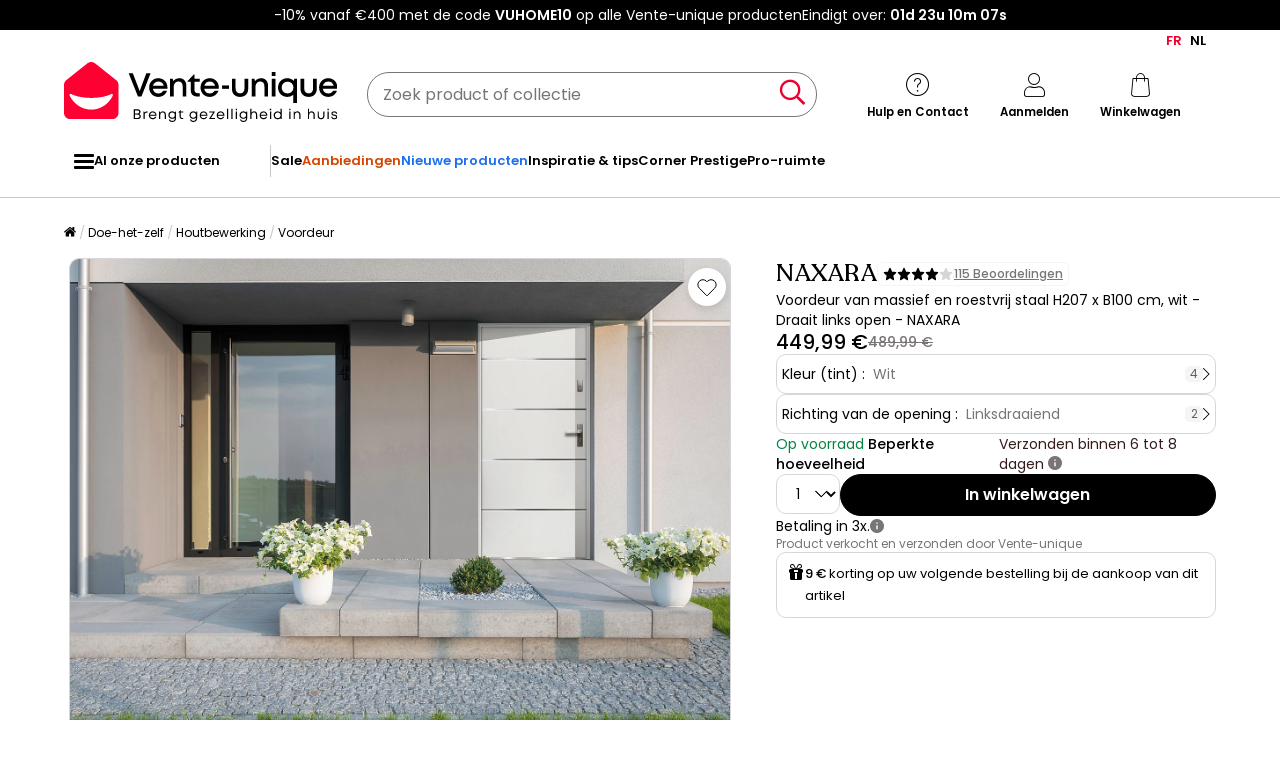

--- FILE ---
content_type: text/html; charset=UTF-8
request_url: https://nl.vente-unique.be/p/toegangsdeur-van-massief-staal-en-roestvrij-staal-h207-x-b100-cm-wit-links-duwend-naxara
body_size: 287155
content:
<!DOCTYPE html>
<html lang="nl-BE" prefix="og: http://ogp.me/ns#" data-culture="nl" >
<head>
    <meta charset="UTF-8"/>
    <meta name="viewport" content="width=device-width, initial-scale=1, maximum-scale=5"/>
    <meta name="format-detection" content="telephone=no">
    <title>Toegangsdeur van massief staal en roestvrij staal H207 x B100 cm wit - links duwend - NAXARA</title>
    <meta name="title" content="Toegangsdeur van massief staal en roestvrij staal H207 x B100 cm wit - links duwend - NAXARA"/>
    <meta name="description" content="Toegangsdeur van massief staal en roestvrij staal H207 x B100 cm wit - links duwend - NAXARA - Koop nu producten van topkwaliteit in uw online meubelshop"/>
    <meta property="og:title" content="Toegangsdeur van massief staal en roestvrij staal H207 x B100 cm wit - links duwend - NAXARA"/>
    <meta property="og:description" content="Toegangsdeur van massief staal en roestvrij staal H207 x B100 cm wit - links duwend - NAXARA - Koop nu producten van topkwaliteit in uw online meubelshop"/>
    <meta property="og:locale" content="nl_BE"/>
    <meta property="og:site_name" content="Vente-unique.be"/>
    <meta property="og:url" content="https://nl.vente-unique.be/p/toegangsdeur-van-massief-staal-en-roestvrij-staal-h207-x-b100-cm-wit-links-duwend-naxara"/>
    <meta property="fb:admins" content="754156380"/>
    <meta property="application-name" content="Vente-unique.be"/>
    <meta name="msapplication-TileColor" content="#ff0033"/>
    <meta name="theme-color" content="#ffffff"/>
    <meta property="twitter:card" content="summary"/>
    <meta property="twitter:site" content="Vente-unique.be"/>
    <meta property="twitter:description" content="Toegangsdeur van massief staal en roestvrij staal H207 x B100 cm wit - links duwend - NAXARA - Koop nu producten van topkwaliteit in uw online meubelshop"/>
    <meta name="robots" content="index, follow"/>
    <meta property="og:image" content="https://cdn1.vente-unique.com/thumbnails/product/386/386319/medium/0/11341121.webp"/>
    <meta property="og:image:type" content="image/jpeg"/>
    <meta property="og:image:width" content="930"/>
    <meta property="og:image:height" content="698"/>
    <meta property="twitter:image" content="https://cdn1.vente-unique.com/thumbnails/product/386/386319/medium/0/11341121.webp"/>
    <meta property="twitter:image:width" content="930"/>
    <meta property="twitter:image:height" content="698"/>
    <meta property="og:type" content="product"/>
    <meta property="product:price:amount" content="449.99"/>
    <meta property="product:price:currency" content="EUR"/>
    <meta property="product:brand" content="Vente-unique"/>
    <meta property="product:availability" content="in stock"/>
    <link rel="apple-touch-icon" href="https://cdn1.vente-unique.com/build/prod/default/favicon/apple-touch-icon.c8001683.png" type="image/png" sizes="180x180"/>
    <link rel="icon" href="https://cdn1.vente-unique.com/build/prod/default/favicon/favicon-512x512.5dbc5f6b.png" type="image/png" sizes="512x512"/>
    <link rel="icon" href="https://cdn1.vente-unique.com/build/prod/default/favicon/favicon-350x350.1f62ecb7.png" type="image/png" sizes="350x350"/>
    <link rel="icon" href="https://cdn1.vente-unique.com/build/prod/default/favicon/favicon-180x180.073b8eb3.png" type="image/png" sizes="180x180"/>
    <link rel="icon" href="https://cdn1.vente-unique.com/build/prod/default/favicon/favicon-48x48.f196cc3e.png" type="image/png" sizes="48x48"/>
    <link rel="icon" href="https://cdn1.vente-unique.com/build/prod/default/favicon/favicon-32x32.032a9bac.png" type="image/png" sizes="32x32"/>
    <link rel="icon" href="https://cdn1.vente-unique.com/build/prod/default/favicon/favicon-16x16.3df515f3.png" type="image/png" sizes="16x16"/>
    <link rel="mask-icon" href="https://cdn1.vente-unique.com/build/prod/default/favicon/safari-pinned-tab.1fd8f5b7.svg" type="image/png" color="#F20032"/>
    <link rel="msapplication-config" href="/browserconfig.xml"/>
    <link rel="manifest" href="/manifest.json"/>
    <link rel="search" href="/opensearch.xml" title="Vente-unique | Meubel, zitbank, woonaccessoire, tuin" type="application/opensearchdescription+xml"/>
    <link rel="canonical" href="https://nl.vente-unique.be/p/toegangsdeur-van-massief-staal-en-roestvrij-staal-h207-x-b100-cm-wit-links-duwend-naxara"/>
    <link rel="alternate" href="https://www.vente-unique.com/p/porte-dentree-en-acier-pleine-et-inox-h207-x-l100-cm-blanc-poussant-gauche-naxara" hreflang="fr-fr"/>
    <link rel="alternate" href="https://www.vente-unique.es/p/puerta-de-entrada-de-acero-y-inox-alt-207-x-ancho-100-cm-blanco-abre-a-la-izquierda-naxara" hreflang="es-es"/>
    <link rel="alternate" href="https://www.kauf-unique.de/p/eingangstur-mit-turanschlag-links-207-x-100-cm-edelstahl-weiss-naxara" hreflang="de-de"/>
    <link rel="alternate" href="https://fr.vente-unique.be/p/porte-dentree-en-acier-pleine-et-inox-h207-x-l100-cm-blanc-poussant-gauche-naxara" hreflang="fr-be"/>
    <link rel="alternate" href="https://nl.vente-unique.be/p/toegangsdeur-van-massief-staal-en-roestvrij-staal-h207-x-b100-cm-wit-links-duwend-naxara" hreflang="nl-be"/>
    <link rel="alternate" href="https://fr.vente-unique.ch/p/porte-dentree-en-acier-pleine-et-inox-h207-x-l100-cm-blanc-poussant-gauche-naxara" hreflang="fr-ch"/>
    <link rel="alternate" href="https://de.vente-unique.ch/p/eingangstur-mit-turanschlag-links-207-x-100-cm-edelstahl-weiss-naxara" hreflang="de-ch"/>
    <link rel="alternate" href="https://it.vente-unique.ch/p/porta-dingresso-apertura-verso-sinistra-h207-x-l100-cm-in-acciaio-massiccio-e-inox-bianco-naxara" hreflang="it-ch"/>
    <link rel="alternate" href="https://www.kauf-unique.at/p/eingangstur-mit-turanschlag-links-207-x-100-cm-edelstahl-weiss-naxara" hreflang="de-at"/>
    <link rel="alternate" href="https://www.vente-unique.lu/p/porte-dentree-en-acier-pleine-et-inox-h207-x-l100-cm-blanc-poussant-gauche-naxara" hreflang="fr-lu"/>
    <link rel="alternate" href="https://www.vente-unique.nl/p/toegangsdeur-van-massief-staal-en-roestvrij-staal-h207-x-b100-cm-wit-links-duwend-naxara" hreflang="nl-nl"/>
    <link rel="alternate" href="https://www.vente-unique.it/p/porta-dingresso-apertura-verso-sinistra-h207-x-l100-cm-in-acciaio-massiccio-e-inox-bianco-naxara" hreflang="it-it"/>
    <link rel="alternate" href="https://www.vente-unique.pt/p/porta-de-entrada-em-aco-e-inox-a207-x-l100-cm-branco-abertura-para-a-esquerda-naxara" hreflang="pt-pt"/>
    <link rel="alternate" href="https://www.vente-unique.pl/p/drzwi-wejsciowe-z-litej-stali-i-stali-nierdzewnej-wys-207-x-dl-100-cm-biale-pchniecie-po-lewej-naxara" hreflang="pl-pl"/>
    <link rel="alternate" href="https://www.vente-unique.dk/p/naxara-fuld-stal-og-rustfri-stal-hoveddor-h207-x-b100-cm-hvid-venstre-indadgaende-naxara" hreflang="da-dk"/>
    <link rel="alternate" href="https://www.vente-unique.no/p/naxara-staldor-i-stal-heltre-og-rustfritt-stal-h207-x-l100-cm-hvit-venstreslaende-naxara" hreflang="nb-no"/>
    <link rel="alternate" href="https://www.vente-unique.se/p/naxara-helstalsdorr-med-rostfritt-stal-h207-x-l100-cm-vit-vansterhangd-naxara" hreflang="sv-se"/>
    <script type="application/ld+json">{"@context":"https://schema.org/","@type":"BreadcrumbList","itemListElement":[{"@type":"ListItem","position":1,"name":"Doe-het-zelf","item":"https://nl.vente-unique.be/c/home-doe-het-zelf"},{"@type":"ListItem","position":2,"name":"Houtbewerking","item":"https://nl.vente-unique.be/c/houtbewerking"},{"@type":"ListItem","position":3,"name":"Voordeur","item":"https://nl.vente-unique.be/c/voordeur"}]}</script>
    <script type="application/ld+json">{"@context":"https://schema.org/","@type":"Product","sku":"386319","category":"Voordeur","name":"Voordeur van massief en roestvrij staal H207 x B100 cm, wit - Draait links open - NAXARA","url":"https://nl.vente-unique.be/p/toegangsdeur-van-massief-staal-en-roestvrij-staal-h207-x-b100-cm-wit-links-duwend-naxara","description":"Wenst u veiligheid en eenvoud te combineren voor uw voordeur? Kies dan voor de elegantie van ons model NAXARA met fijne strepen. Deze deur is gemaakt van staal en biedt langdurige veiligheid, evenals goede geluidsisolatie en thermische isolatie.","itemCondition":"https://schema.org/NewCondition","gtin13":"3666471046816","offers":{"@type":"Offer","price":"449.99","priceCurrency":"EUR","priceValidUntil":"2026-01-26 01:00:00","availability":"https://schema.org/InStock","url":"https://nl.vente-unique.be/p/toegangsdeur-van-massief-staal-en-roestvrij-staal-h207-x-b100-cm-wit-links-duwend-naxara","seller":{"@type":"Organization","name":"Vente-unique","url":"https://nl.vente-unique.be"}},"brand":{"@type":"Brand","name":"Vente-unique"},"width":{"@type":"QuantitativeValue","value":"95"},"height":{"@type":"QuantitativeValue","value":"203.5"},"depth":{"@type":"QuantitativeValue","value":"9"},"weight":{"@type":"QuantitativeValue","value":"41.42"},"material":"Metaal","color":"Wit","size":"","seatingCapacity":"","image":"https://cdn1.vente-unique.com/thumbnails/product/386/386319/large/0/11341121.webp , https://cdn1.vente-unique.com/thumbnails/product/386/386319/large/0/19412107.webp , https://cdn1.vente-unique.com/thumbnails/product/386/386319/large/0/11341123.webp , https://cdn1.vente-unique.com/thumbnails/product/386/386319/large/0/60936741.webp , https://cdn1.vente-unique.com/thumbnails/product/386/386319/large/0/60937385.webp , https://cdn1.vente-unique.com/thumbnails/product/386/386319/large/0/59819946.webp , https://cdn1.vente-unique.com/thumbnails/product/386/386319/large/0/45027655.webp","aggregateRating":{"@type":"AggregateRating","ratingValue":"4.1","reviewCount":"10"},"review":[{"@type":"Review","reviewRating":{"@type":"Rating","ratingValue":"4","bestRating":"5"},"author":{"@type":"Person","name":"Eric"},"reviewBody":"Stevige deur maar jammer genoeg is de plastiek folie na installatie op sommige plaatsen moeilijk te verwijderen."}]}</script>
                <script type="text/javascript">(function(){(function(e,r){var t=document.createElement("link");t.rel="preconnect";t.as="script";var n=document.createElement("link");n.rel="dns-prefetch";n.as="script";var i=document.createElement("script");i.id="spcloader";i.type="text/javascript";i["async"]=true;i.charset="utf-8";var o="https://sdk.privacy-center.org/"+e+"/loader.js?target_type=notice&target="+r;if(window.didomiConfig&&window.didomiConfig.user){var a=window.didomiConfig.user;var c=a.country;var d=a.region;if(c){o=o+"&country="+c;if(d){o=o+"&region="+d}}}t.href="https://sdk.privacy-center.org/";n.href="https://sdk.privacy-center.org/";i.src=o;var s=document.getElementsByTagName("script")[0];s.parentNode.insertBefore(t,s);s.parentNode.insertBefore(n,s);s.parentNode.insertBefore(i,s)})("55f12156-32e5-4ae8-bb19-230cb187bf21","8dbxYF8K")})();</script>
<!-- newDataLayer -->
<script>
    let gtmEvents = [];
    newDataLayer = window.newDataLayer || [];gtmEvents.push({"trigger":"onLoad","need_user":true,"data_event":{"page":"\/p\/toegangsdeur-van-massief-staal-en-roestvrij-staal-h207-x-b100-cm-wit-links-duwend-naxara","page_name":"Voordeur van massief en roestvrij staal H207 x B100 cm, wit - Draait links open - NAXARA","page_type":"page produit","page_category":"Doe-het-zelf","page_sub_category":"Houtbewerking","page_sub_sub_category":"Voordeur","region":"nl_BE","event":"page_view","template_name":"Product detail"},"type":"default"});gtmEvents.push({"tag_name":"none","trigger":"onLoad","need_user":false,"data_event":{"ecommerce":{"items":[{"item_id":"386319","item_name":"Voordeur van massief en roestvrij staal H207 x B100 cm, wit - Draait links open - NAXARA","item_category":"Bricolage","item_category2":"Porte d'entr\u00e9e","item_category5":"Vente-unique","item_brand":"Vente-unique","item_rating":4,"item_variant":"Wit","price":371.89,"barred_price":489.99,"full_price":449.99,"index":1,"quantity":1,"in_stock":"yes","creative_slot":"1","creative_name":"Aanbieding","item_list_name":"none","item_list_id":"p386319","p1":0}],"coupon":"","currency":"EUR"},"event":"view_item","template_name":"Product detail"},"clear_instruction":"ecommerce","type":"product","view_event_name":"view_item","click_event_name":"select_item"});let productsJs = [];    productsJs = {"386319":{"id":"386319","item":"386319","name":"Voordeur van massief en roestvrij staal","category":"Porte entr\u00e9e","variant":"Wit","price":371.89,"brand":"Vente-unique","seller_id":1,"seller_name":"Vente-unique"},"138797":{"id":"138797","item":"138797","name":"Deur van staal H.207 x B.100 cm wit -","category":"Porte entr\u00e9e","variant":"Wit","price":363.63,"brand":"Vente-unique","seller_id":1,"seller_name":"Vente-unique","list":"product","position":1},"1814737":{"id":"1814737","item":"1814737","name":"Voordeur van massief staal met accenten","category":"Porte entr\u00e9e","variant":"Wit","price":396.69,"brand":"Vente-unique","seller_id":1,"seller_name":"Vente-unique","list":"product","position":2},"386327":{"id":"386327","item":"386327","name":"Toegangsdeur van roestvrij staal H.207","category":"Porte entr\u00e9e","variant":"Wit","price":553.71,"brand":"Vente-unique","seller_id":1,"seller_name":"Vente-unique","list":"product","position":3},"3755008":{"id":"3755008","item":"3755008","name":"Voordeur van vol staal H207 x L100 cm -","category":"Porte entr\u00e9e","variant":"Natuurlijk licht","price":429.74,"brand":"Vente-unique","seller_id":1,"seller_name":"Vente-unique","list":"product","position":4},"3755012":{"id":"3755012","item":"3755012","name":"Voordeur van vol staal H207 x L100 cm -","category":"Porte entr\u00e9e","variant":"Natuurlijk licht","price":454.54,"brand":"Vente-unique","seller_id":1,"seller_name":"Vente-unique","list":"product","position":5},"138809":{"id":"138809","item":"138809","name":"Deur van geglazuurd staal en inox H207","category":"Porte entr\u00e9e","variant":"Antracietgrijs","price":537.18,"brand":"Vente-unique","seller_id":1,"seller_name":"Vente-unique","list":"product","position":6},"138813":{"id":"138813","item":"138813","name":"Deur van geglazuurd staal en inox H.207","category":"Porte entr\u00e9e","variant":"Antracietgrijs","price":528.92,"brand":"Vente-unique","seller_id":1,"seller_name":"Vente-unique","list":"product","position":7},"3752773":{"id":"3752773","item":"3752773","name":"Voordeur van aluminium H218 x L96 cm,","category":"Porte entr\u00e9e","variant":"Wit","price":595.03,"brand":"Vente-unique","seller_id":1,"seller_name":"Vente-unique","list":"product","position":8},"4512786":{"id":"4512786","item":"4512786","name":"Tuinpoort Staal 1 x 2 m","category":"Porte entr\u00e9e","variant":"Wit","price":155.36,"seller_id":7427,"seller_name":"Pangshiyuan FR","list":"product","position":9},"4512492":{"id":"4512492","item":"4512492","name":"Ge\u00efmpregneerde grenenhouten poort","category":"Porte entr\u00e9e","variant":"Groen","price":71.89,"seller_id":7427,"seller_name":"Pangshiyuan FR","list":"product","position":10},"4192098":{"id":"4192098","item":"4192098","name":"Retractabele Tuinsier SucceBuy, 452 x","category":"Auvent et marquise","variant":"Antracietgrijs","price":91.08,"seller_id":7266,"seller_name":"SucceBuy Official Store EU","list":"product","position":1},"4306089":{"id":"4306089","item":"4306089","name":"In Elkaar Grijpende Vloermat, SucceBuy","category":"Paillasson","variant":"Zwart","price":72.86,"seller_id":7266,"seller_name":"SucceBuy Official Store EU","list":"product","position":2},"4169795":{"id":"4169795","item":"4169795","name":"Wandbrievenbus SucceBuy \u2013 Robuust","category":"Bo\u00eete aux lettres","variant":"Zwart","price":82.4,"seller_id":7266,"seller_name":"SucceBuy Official Store EU","list":"product","position":3},"4813775":{"id":"4813775","item":"4813775","name":"Wandlamp SucceBuy voor Buiten, 6 W,","category":"Eclairage ext\u00e9rieur","variant":"Zwart","price":35.52,"seller_id":7266,"seller_name":"SucceBuy Official Store EU","list":"product","position":4},"4069849":{"id":"4069849","item":"4069849","name":"Perchero de pared de bamb\u00fa","category":"Vestiaire et porte manteau","variant":"Beige","price":32.19,"brand":"Les Tendances","seller_id":1043,"seller_name":"Hioshop BE","list":"product","position":5},"4332607":{"id":"4332607","item":"4332607","name":"Autokap SucceBuy\u00a0549 cm\u00a0Vervangende","category":"Auvent et marquise","variant":"Zwart","price":588.53,"seller_id":7266,"seller_name":"SucceBuy Official Store EU","list":"product","position":6},"4806428":{"id":"4806428","item":"4806428","name":"Entree Mat SucceBuy, 183 x 122 cm,","category":"Paillasson","variant":"Zwart","price":50.88,"seller_id":7266,"seller_name":"SucceBuy Official Store EU","list":"product","position":7},"4252752":{"id":"4252752","item":"4252752","name":"Postbus SucceBuy 99 cm Veilige","category":"Bo\u00eete aux lettres","variant":"Zwart","price":148.79,"seller_id":7266,"seller_name":"SucceBuy Official Store EU","list":"product","position":8},"4813780":{"id":"4813780","item":"4813780","name":"Wandlamp SucceBuy voor Buiten, 10 W,","category":"Eclairage ext\u00e9rieur","variant":"Zwart","price":73.93,"seller_id":7266,"seller_name":"SucceBuy Official Store EU","list":"product","position":9},"1896771":{"id":"1896771","item":"1896771","name":"Kledingrek - metaal - zwart -","category":"Vestiaire et porte manteau","variant":"Zwart","price":67.85,"brand":"Casa Vital","seller_id":1447,"seller_name":"Casa Vital DE","list":"product","position":10}};</script>
<!-- End newDataLayer --><script src="https://cdn1.vente-unique.com/build/prod/front/runtime.eeb1241b.js"></script><script src="https://cdn1.vente-unique.com/build/prod/front/tracking.751880a9.js"></script><!-- Google Tag Manager -->
            <script>(function(w,d,s,l,i){w[l]=w[l]||[];w[l].push({'gtm.start':
                    new Date().getTime(),event:'gtm.js'});var f=d.getElementsByTagName(s)[0],
                j=d.createElement(s),dl=l!='dataLayer'?'&l='+l:'';j.async=true;j.src=
                'https://metrics.vente-unique.be/04hqyr7jfcda2qu.js?awl='+i.replace(/^GTM-/, '')+dl;f.parentNode.insertBefore(j,f);
            })(window,document,'script','newDataLayer','GTM-MZRFW8W');</script>
                                    <style>.panel-container {
                opacity: 0;
            }</style>

        <link rel="preconnect" href="https://fonts.googleapis.com">
        <link rel="preconnect" href="https://fonts.gstatic.com">
        <link rel="preconnect" href="https://cdn1.vente-unique.com">

        
        <link rel="preload" href="https://fonts.googleapis.com/css2?family=Poppins:ital,wght@0,400;0,500;0,600&display=block" as="style" onload="this.rel='stylesheet'">
        <noscript>
            <link rel="stylesheet" href="https://fonts.googleapis.com/css2?family=Poppins:ital,wght@0,400;0,500;0,600&display=block">
        </noscript>

        <!-- FONT LOCAL-->
        <link rel="preload" as="font" href="https://cdn1.vente-unique.com/fonts/vu/venteunique_6_24.woff2" type="font/woff2" crossorigin="anonymous">
    
        <link rel="stylesheet" href="https://cdn1.vente-unique.com/build/prod/front/40986.675e05f2.css"><link rel="stylesheet" href="https://cdn1.vente-unique.com/build/prod/front/13413.e810d88f.css"><link rel="stylesheet" href="https://cdn1.vente-unique.com/build/prod/front/78338.f7abcb63.css"><link rel="stylesheet" href="https://cdn1.vente-unique.com/build/prod/front/51605.f0e884cf.css"><link rel="stylesheet" href="https://cdn1.vente-unique.com/build/prod/front/product.48d7c06c.css">

    
    <style>
            </style>
</head>

<body class=" product  BE nl " data-id="386319" data-offset="0">

<!-- Google Tag Manager (noscript) -->
            <noscript><iframe src="https://metrics.vente-unique.be/ns.html?id=GTM-MZRFW8W" height="0" width="0"
              style="display:none;visibility:hidden"></iframe></noscript>
    
    


                <div id="wf-ad"
         class="full-width "
         style="background-color: #000000; color: #FFFFFF; "
         data-id="2245"
         data-has-timer="1"
    >
        <div class="breakout">
            <div class="wf-ad__container">
                <div class="wf-ad__content">
                    <p>-10% vanaf €400 met de code <strong>VUHOME10</strong> op alle Vente-unique producten</p>


                                            <div class="countdown-container ad">
                            <span>Eindigt over:&nbsp; </span>

                            <div id="countdown-ad-2245" class="none bold" data-timeto="1769209140">
                                <span class="days" data-shortname="d"></span>
                                <span class="hours" data-shortname="u"></span>
                                <span class="minutes" data-shortname="m"></span>
                                <span class="seconds" data-shortname="s"></span>
                            </div>
                        </div>
                                    </div>
            </div>
        </div>
    </div>

    
        <div class="content-grid">

                    <div class="header-sticky-replace"></div>
<header class="breakout">
            <div class="switch-language-container">
                                                <a href="https://fr.vente-unique.be/p/toegangsdeur-van-massief-staal-en-roestvrij-staal-h207-x-b100-cm-wit-links-duwend-naxara" title="FR" rel="noopener" class="wf-track" data-wf-category="Global site" data-wf-action="Language switcher" data-wf-label="Change language to FR">FR</a>
                                                                <span>NL</span>
                                    </div>
    
    <div class="header-line">
        <div class="burger-icon-container" id="js-mobile-burger-button">
            <button class="burger-button" aria-label="Menu">
    <span class="burger-icon">
        <span class="burger-icon__first-bar"></span>
        <span class="burger-icon__second-bar"></span>
        <span class="burger-icon__third-bar"></span>
    </span>
</button>
<span>Menu</span>

        </div>

        

<div class="logo-container">
    <a class="logo--link wf-track" href="/" title="Uw nummer 1 in online meubelverkoop" data-wf-category="Global site" data-wf-action="Haut de page fixe" data-wf-label="Logo">
        
                    <img class="img-fluid" id="logo" src="https://cdn1.vente-unique.com/build/prod/default/nl_be/logo/logo.e463b0f2.svg" alt="Uw nummer 1 in online meubelverkoop" />
                
    </a>

</div>


        <div class="header-search-container">
            
<form method="get" action="/search" autocomplete="off" novalidate="novalidate" class="search-form">
    <div class="input-group">
        <input type="text" name="q" value="" class="search-input" aria-label="Zoek product of collectie" placeholder="Zoek product of collectie">
        <span class="clear-button" aria-label="Clear input" title="Clear input">×</span>
        <button class="search-button" type="submit" aria-label="Zoek product of collectie"><span class="vuicon vuicon-search"></span></button>
    </div>
    <div class="search-result-container none">
        <div class="search-result-bar">
            <span class="search-result-bar__title">Resultaten van uw zoekopdracht:&nbsp;<span id="search-result-loader" class="none vuicon vuicon-spinner vuicon-pulse"></span></span>
            <span id="search-result-bar__close" class="button button-secondary">Sluiten</span></div>
        <div class="search-result-panels">
            <div class="col-1">
                <div class="search-result-panel search-result-panel__catalog">
                    <div class="search-result__title">Catalogus</div>
                    <div id="search-catalog-no-result" class="none">Geen enkele catalogus komt overeen met uw zoekopdracht</div>
                    <ul id="search-result-panel__catalog__content"></ul>
                </div>
            </div>
            <div class="col-2">
                <div class="search-result-panel search-result-panel__product">
                    <div class="search-result__title product"><span>Producten</span><span id="header-search-see-all-products" data-url="https://nl.vente-unique.be/search">Alle producten bekijken</span></div>
                    <div id="search-product-no-result" class="none">Geen enkel product komt overeen met uw zoekopdracht</div>
                    <ul id="search-result-panel__product__content"></ul>
                </div>
            </div>
        </div>
    </div>
</form>

        </div>

        <div class="header-icon-container">
            <div class="header-help-icon" id="header-help">
                <span data-o="L3MvY29udGFjdA==" class="wf-link header-help__link wf-track" data-wf-category="Global site" data-wf-action="Haut de page fixe" data-wf-label="Icone contact" id="header-help__link">
                    <span class="vuicon vuicon-help"></span>
                    <span class="header-icon__text">Hulp en Contact</span>
                </span>
            </div>
            <div class="header-account-icon" id="header-account">
                <span class="header-account__link wf-track" id="header-account__link" data-wf-category="Global site" data-wf-action="Haut de page fixe" data-wf-label="Icone Login">
                    <span class="icons-profile-container" id="js-icons-profile-container">
                        <span class="vuicon vuicon-profile"></span>
                        <svg xmlns="http://www.w3.org/2000/svg" width="14" height="12" viewBox="0 0 14 12" fill="none" class="checkmark none">
                            <path d="M11.4999 2.49682C11.7484 2.7409 11.7484 3.13663 11.4999 3.38071L6.49531 9.31316C6.37597 9.43038 6.21411 9.49622 6.04533 9.49622C5.87656 9.49622 5.7147 9.43038 5.59536 9.31316L2.49988 6.38069C2.25136 6.13661 2.25136 5.74089 2.49988 5.49681C2.74839 5.25273 3.15132 5.25273 3.39983 5.49681L6.04533 7.98734L10.5999 2.49682C10.8484 2.25275 11.2514 2.25275 11.4999 2.49682Z" fill="#F4012F"/>
                            <path fill-rule="evenodd" clip-rule="evenodd"
                                  d="M6.04533 7.98734L3.39983 5.49681C3.39441 5.49148 3.38889 5.48627 3.38332 5.48117C3.37771 5.47604 3.37203 5.47102 3.36627 5.46612C3.11628 5.2532 2.7375 5.26343 2.49988 5.49681C2.25136 5.74089 2.25136 6.13661 2.49988 6.38069L5.59536 9.31316C5.7147 9.43038 5.87656 9.49622 6.04533 9.49622C6.21411 9.49622 6.37597 9.43038 6.49531 9.31316L11.4999 3.38071C11.5255 3.35551 11.5485 3.32871 11.5689 3.30062C11.7457 3.05655 11.7227 2.71571 11.4999 2.49682L12.9013 1.06993C13.9181 2.06861 13.9471 3.68447 12.9881 4.71828L8.024 10.6028C7.98374 10.6505 7.94127 10.6963 7.89672 10.7401C7.39965 11.2283 6.73302 11.4962 6.04532 11.4962C5.36558 11.4962 4.70641 11.2344 4.21122 10.7569L1.1244 7.83262C1.11567 7.82435 1.10702 7.81601 1.09845 7.80759C0.0518194 6.77965 0.0518194 5.09785 1.09845 4.06991C2.1183 3.06827 3.7532 3.06174 4.78107 4.05032L5.86566 5.07138L9.0606 1.21991C9.10399 1.1676 9.15002 1.11754 9.1985 1.06992C10.225 0.0617118 11.8747 0.061715 12.9013 1.06993L11.4999 2.49682C11.2568 2.25807 10.866 2.25286 10.6164 2.48118C10.6108 2.48628 10.6053 2.49149 10.5999 2.49682L6.04533 7.98734Z"
                                  fill="white"
                            />
                        </svg>
                    </span>
                    <span class="header-icon__text">Aanmelden</span>
                </span>
                <div id="subscription-popin-placeholder"></div>
                <div id="login-popin-placeholder"></div>
                <div id="navigation-popin-placeholder"></div>
            </div>
            <div class="header-cart-icon" id="header-cart">
                <span data-o="L2NhcnQ=" class="wf-link header-cart__link wf-track" id="header-cart__link" data-wf-category="Global site" data-wf-action="Haut de page fixe" data-wf-label="Icone Panier">
                    <span class="vuicon vuicon-cart relative"></span>
                    <span class="header-icon__text">Winkelwagen</span>
                </span>
            </div>
        </div>

    </div>
</header>

<div class="cross-close-account"><span class="vuicon vuicon-times"></span></div>
<div id="header-account__content">
    <div class="text-center"><span class="vuicon vuicon-spinner vuicon-pulse vuicon-2x"></span></div>
</div>




<nav class="full-width header-menu-container">
    <section class="breakout" data-controller="symfony--ux-vue--vue" data-symfony--ux-vue--vue-component-value="HeaderMenu" data-symfony--ux-vue--vue-props-value="{&quot;titleAllProducts&quot;:&quot;Al onze producten&quot;,&quot;menuLevel1Items&quot;:[{&quot;title&quot;:&quot;Sale&quot;,&quot;url&quot;:&quot;L2Mvc2FsZQ==&quot;,&quot;cssClass&quot;:&quot;&quot;},{&quot;title&quot;:&quot;Aanbiedingen&quot;,&quot;url&quot;:&quot;L2MvYWFuYmllZGluZ2Vu&quot;,&quot;cssClass&quot;:&quot;menu-item--promo&quot;},{&quot;title&quot;:&quot;Nieuwe producten&quot;,&quot;url&quot;:&quot;L2MvbmlldXdlLXByb2R1Y3Rlbg==&quot;,&quot;cssClass&quot;:&quot;menu-item--new&quot;},{&quot;title&quot;:&quot;Inspiratie &amp; tips&quot;,&quot;url&quot;:&quot;L2MvaW5zcGlyYXRpZS1lbi10aXBz&quot;,&quot;cssClass&quot;:&quot;&quot;},{&quot;title&quot;:&quot;Corner Prestige&quot;,&quot;url&quot;:&quot;L2MvY29ybmVyLXByZXN0aWdl&quot;,&quot;cssClass&quot;:&quot;&quot;},{&quot;title&quot;:&quot;Pro-ruimte&quot;,&quot;url&quot;:&quot;L3MvcHJvLXJ1aW10ZS1wcmVzZW50YXRpZQ==&quot;,&quot;cssClass&quot;:&quot;&quot;}]}">
        <ul class="header-menu-placeholder__links" itemscope itemtype="https://schema.org/SiteNavigationElement" style="display: none">
                                <li itemprop="name">
        <a itemprop="url" href="/c/home-doe-het-zelf" title="Doe-het-zelf">
            Doe-het-zelf
        </a>
    </li>

                    
                <li itemprop="name">
        <a itemprop="url" href="/c/interieuraankleding" title="Meubilair voor binnen">
            Meubilair voor binnen
        </a>
    </li>

            
                <li itemprop="name">
        <a itemprop="url" href="/c/vensterraam-voor-binnen" title="Glazen binnenraam">
            Glazen binnenraam
        </a>
    </li>

            
    
                <li itemprop="name">
        <a itemprop="url" href="/c/schuifdeur" title="Schuifdeur">
            Schuifdeur
        </a>
    </li>

            
    
                <li itemprop="name">
        <a itemprop="url" href="/c/deurkozijn" title="Deurblok">
            Deurblok
        </a>
    </li>

            
    
                <li itemprop="name">
        <a itemprop="url" href="/c/rolgordjin" title="Rolgordjin">
            Rolgordjin
        </a>
    </li>

            
    
    
                <li itemprop="name">
        <a itemprop="url" href="/c/aankleding-voor-buiten" title="Meubilair voor buiten">
            Meubilair voor buiten
        </a>
    </li>

            
                <li itemprop="name">
        <a itemprop="url" href="/c/voordeur" title="Voordeur">
            Voordeur
        </a>
    </li>

            
    
                <li itemprop="name">
        <a itemprop="url" href="/c/vordach" title="Luifel en afdak">
            Luifel en afdak
        </a>
    </li>

            
    
                <li itemprop="name">
        <a itemprop="url" href="/c/garagedeur-en-motor" title="Garagedeur">
            Garagedeur
        </a>
    </li>

            
    
                <li itemprop="name">
        <a itemprop="url" href="/c/marquise" title="Buitenzonwering">
            Buitenzonwering
        </a>
    </li>

            
    
    
                <li itemprop="name">
        <a itemprop="url" href="/c/bekleding" title="Behang en tegel">
            Behang en tegel
        </a>
    </li>

            
                <li itemprop="name">
        <a itemprop="url" href="/c/muurpaneel" title="Wandpaneel">
            Wandpaneel
        </a>
    </li>

            
    
                <li itemprop="name">
        <a itemprop="url" href="/c/plantenwand" title="Plantenwand">
            Plantenwand
        </a>
    </li>

            
    
                <li itemprop="name">
        <a itemprop="url" href="/c/grasmat" title="Kunstgras">
            Kunstgras
        </a>
    </li>

            
    
                <li itemprop="name">
        <a itemprop="url" href="/c/carrelage" title="Vloertegel">
            Vloertegel
        </a>
    </li>

            
    
                <li itemprop="name">
        <a itemprop="url" href="/c/decoratieve-lijm" title="Decoratieve lijm">
            Decoratieve lijm
        </a>
    </li>

            
    
    
                <li itemprop="name">
        <a itemprop="url" href="/c/elektriciteit-en-domotica" title="Elektriciteit en domotica">
            Elektriciteit en domotica
        </a>
    </li>

            
                <li itemprop="name">
        <a itemprop="url" href="/c/zonne-energie" title="Zonne-energie">
            Zonne-energie
        </a>
    </li>

            
    
                <li itemprop="name">
        <a itemprop="url" href="/c/peer" title="Peer">
            Peer
        </a>
    </li>

            
    
    
                <li itemprop="name">
        <a itemprop="url" href="/c/doe-het-zelf-aanbiedingen" title="Aanbiedingen Doe-het-zelf">
            Aanbiedingen Doe-het-zelf
        </a>
    </li>

            
    
    
                    </ul>
    </section>
</nav>

        
                    <div class="overlay"></div>
        
                <div class="breakout">
    <div id="breadcrumb">
        <div class="fade-after row"></div>
        <nav>
            <ol class="breadcrumb">
                                    <li class="home-breadcrumb-mobile"><a href="/" aria-label="Home"><span class="vuicon vuicon-home"></span></a></li>
                                            <li><a href="/c/home-doe-het-zelf" title="Doe-het-zelf" data-id="38806">Doe-het-zelf</a></li>
                                            <li><a href="/c/houtbewerking" title="Houtbewerking" data-id="38401">Houtbewerking</a></li>
                                            <li><a href="/c/voordeur" title="Voordeur" data-id="16785">Voordeur</a></li>
                                                                    </ol>
        </nav>
    </div>
</div>


            
                <div data-controller="symfony--ux-vue--vue" data-symfony--ux-vue--vue-component-value="Product/InitSearchProduct" data-symfony--ux-vue--vue-props-value="{&quot;productId&quot;:386319}"></div>

    <div class="flex-column-gap-between-section breakout">

        <div class="flex-column-gap-large">
        
<section id="product-information-section">
    <div class="product-information-flex-container">
        <div class="product-flex-container product-gallery-container flex-column-gap-large">
            
                <div class="static-banner share-wishlist-picto">
            <span data-productId="386319"
                  data-add-wishlist-url="/secure/no-cache-add-product-to-wishlist"
                  data-remove-wishlist-url="/secure/no-cache-remove-product-to-wishlist"
                  class="share-link wishlist wf-track"
                  data-wf-category="product"
                  data-wf-action="Ajout/Suppression wishlist" data-wf-label="ProductBox - Bouton Ajout/Suppression wishlist"
            >
                <svg xmlns="http://www.w3.org/2000/svg" width="22" height="22" viewBox="0 0 22 22" fill="none" class="wishlist-heart" data-wishlist-product="386319">
                  <path d="M3.34257 5.17595C5.29348 3.22504 8.45651 3.22504 10.4074 5.17595L11 5.76852L11.5926 5.17595C13.5435 3.22504 16.7065 3.22504 18.6574 5.17595C20.6083 7.12685 20.6083 10.2899 18.6574 12.2408L11.3241 19.5741C11.2381 19.6601 11.1216 19.7084 11 19.7084C10.8784 19.7084 10.7619 19.6601 10.6759 19.5741L3.34257 12.2408C1.39167 10.2899 1.39167 7.12685 3.34257 5.17595Z" fill="currentColor"/>
                </svg>
            </span>
        </div>
    
        <div class="product-gallery slider placeholder">
                                
                                        
                            <div class="product-image-container  " id="">
        
                <img width="1024" height="768"
             src="https://cdn1.vente-unique.com/thumbnails/product/386/386319/large/0/11341121.webp"
             data-id-zoom="zoom-11341121"
             data-gallery-index="1"
             alt="Voordeur van massief en roestvrij staal H207 x B100 cm, wit - Draait links open - NAXARA"
             class="center-block img-fluid lazyload">
            </div>

            
                                                                <div class="product_description__benefits product_description__benefits--desktop">
    <span class="benefits-title">Wat het uniek maakt</span>

    <ul>
                    <li><p>Matte afwerking voor een eigentijdse stijl</p></li>
                    <li><p>Veiligheid gegarandeerd door bestendig staal</p></li>
                    <li><p>Goede geluids- en warmte-isolatie</p></li>
            </ul>
</div>

                                                            
                                        
                            <div class="product-image-container  " id="">
        
                <img width="1024" height="768"
             data-src="https://cdn1.vente-unique.com/thumbnails/product/386/386319/large/0/19412107.webp"
             src="https://cdn1.vente-unique.com/thumbnails/default/1024/768/default_nl_BE.jpg"
             data-id-zoom="zoom-19412107"
             data-gallery-index="2"
             alt="Voordeur van massief en roestvrij staal H207 x B100 cm, wit - Draait links open - NAXARA"
             class="center-block img-fluid lazyload">
            </div>

            
                                            
                                        
                            <div class="product-image-container  " id="">
        
                <img width="1024" height="768"
             data-src="https://cdn1.vente-unique.com/thumbnails/product/386/386319/large/0/11341123.webp"
             src="https://cdn1.vente-unique.com/thumbnails/default/1024/768/default_nl_BE.jpg"
             data-id-zoom="zoom-11341123"
             data-gallery-index="3"
             alt="Voordeur van massief en roestvrij staal H207 x B100 cm, wit - Draait links open - NAXARA"
             class="center-block img-fluid lazyload">
            </div>

            
                                            
                                        
                            <div class="product-image-container  " id="">
        
                <img width="1024" height="768"
             data-src="https://cdn1.vente-unique.com/thumbnails/product/386/386319/large/0/60936741.webp"
             src="https://cdn1.vente-unique.com/thumbnails/default/1024/768/default_nl_BE.jpg"
             data-id-zoom="zoom-60936741"
             data-gallery-index="4"
             alt="Voordeur van massief en roestvrij staal H207 x B100 cm, wit - Draait links open - NAXARA"
             class="center-block img-fluid lazyload">
            </div>

            
                                            
                                        
                            <div class="product-image-container  " id="">
        
                <img width="1024" height="768"
             data-src="https://cdn1.vente-unique.com/thumbnails/product/386/386319/large/0/60937385.webp"
             src="https://cdn1.vente-unique.com/thumbnails/default/1024/768/default_nl_BE.jpg"
             data-id-zoom="zoom-60937385"
             data-gallery-index="5"
             alt="Voordeur van massief en roestvrij staal H207 x B100 cm, wit - Draait links open - NAXARA"
             class="center-block img-fluid lazyload">
            </div>

            
                                            
                                        
                                <div class="product-image-container gallery-slider-cell video-responsive" data-item="slide_6" data-youtube-id="1138921328">
                                <div class="vimeo-content-hover">
                <div class="vimeoplayer" id="vimeoplayerProduct1138921328" data-vimeo-id="1138921328"></div>
            </div>
            </div>

            
                                            
                                        
                            <div class="product-image-container  " id="">
        
                <img width="1024" height="768"
             data-src="https://cdn1.vente-unique.com/thumbnails/product/386/386319/large/0/45027655.webp"
             src="https://cdn1.vente-unique.com/thumbnails/default/1024/768/default_nl_BE.jpg"
             data-id-zoom="zoom-45027655"
             data-gallery-index="7"
             alt="Voordeur van massief en roestvrij staal H207 x B100 cm, wit - Draait links open - NAXARA"
             class="center-block img-fluid lazyload">
            </div>

            
                        </div>

        
    <div id="gallery-zoom-links" class="none fancybox__thumbs">
                                                <a href="https://cdn1.vente-unique.com/thumbnails/product/386/386319/raw/0/11341121.webp"
                   id="zoom-11341121"></a>
                                                            <a href="https://cdn1.vente-unique.com/thumbnails/product/386/386319/raw/0/19412107.webp"
                   id="zoom-19412107"></a>
                                                            <a href="https://cdn1.vente-unique.com/thumbnails/product/386/386319/raw/0/11341123.webp"
                   id="zoom-11341123"></a>
                                                            <a href="https://cdn1.vente-unique.com/thumbnails/product/386/386319/raw/0/60936741.webp"
                   id="zoom-60936741"></a>
                                                            <a href="https://cdn1.vente-unique.com/thumbnails/product/386/386319/raw/0/60937385.webp"
                   id="zoom-60937385"></a>
                                                                                <a class="vimeo-video" href="https://vimeo.com/1138921328?badge=0&amp;autopause=0&amp;player_id=0&amp;app_id=58479&amp;transcript=1&amp;pip=1&amp;chromecast=1&amp;airplay=1;" id="zoom-59819946" data-video-code="1138921328">
                        <img id="vimeo-img-1138921328" src="" alt="1138921328">
                    </a>
                                                                            <a href="https://cdn1.vente-unique.com/thumbnails/product/386/386319/raw/0/45027655.webp"
                   id="zoom-45027655"></a>
                        </div>


            <div class="flex-column-gap-large desktop-only">
                <div data-controller="symfony--ux-vue--vue" data-symfony--ux-vue--vue-component-value="Product/Description" data-symfony--ux-vue--vue-props-value="{&quot;productId&quot;:386319,&quot;type&quot;:&quot;summary&quot;}"></div>
                <div data-controller="symfony--ux-vue--vue" data-symfony--ux-vue--vue-component-value="Product/Description" data-symfony--ux-vue--vue-props-value="{&quot;productId&quot;:386319,&quot;type&quot;:&quot;detail&quot;}"></div>
                <div style="display: contents" data-controller="symfony--ux-vue--vue" data-symfony--ux-vue--vue-component-value="Product/BrandAndRange" data-symfony--ux-vue--vue-props-value="{&quot;productId&quot;:386319,&quot;brandId&quot;:2087,&quot;isPrestige&quot;:true}"></div>
                <div class="tab-content" id="delivery_tab_container">
                                            <div class="tab-title" id="delivery_tab">
                            <h2>Leveringsmethoden</h2>
                            <svg xmlns="http://www.w3.org/2000/svg" width="24" height="25" viewBox="0 0 24 25" fill="none">
                                <path fill-rule="evenodd" clip-rule="evenodd" d="M12 6.75024C12.2761 6.75024 12.5 6.9741 12.5 7.25024V12.2503H17.5C17.7761 12.2503 18 12.4741 18 12.7503C18 13.0264 17.7761 13.2503 17.5 13.2503H12.5V18.2502C12.5 18.5264 12.2761 18.7502 12 18.7502C11.7238 18.7502 11.5 18.5264 11.5 18.2502V13.2503H6.5C6.22386 13.2503 6 13.0264 6 12.7503C6 12.4741 6.22386 12.2503 6.5 12.2503H11.5V7.25024C11.5 6.9741 11.7238 6.75024 12 6.75024Z" fill="black"/>
                            </svg>
                        </div>
                        <div class="content" id="delivery_tab_content"></div>
                                    </div>

                                    <div class="tab-content" id="payment_tab_container">
                        <div class="tab-title" id="payment_tab">
                            <h2>Betalingsmogelijkheden</h2>
                            <svg xmlns="http://www.w3.org/2000/svg" width="24" height="25" viewBox="0 0 24 25" fill="none">
                                <path fill-rule="evenodd" clip-rule="evenodd" d="M12 6.75024C12.2761 6.75024 12.5 6.9741 12.5 7.25024V12.2503H17.5C17.7761 12.2503 18 12.4741 18 12.7503C18 13.0264 17.7761 13.2503 17.5 13.2503H12.5V18.2502C12.5 18.5264 12.2761 18.7502 12 18.7502C11.7238 18.7502 11.5 18.5264 11.5 18.2502V13.2503H6.5C6.22386 13.2503 6 13.0264 6 12.7503C6 12.4741 6.22386 12.2503 6.5 12.2503H11.5V7.25024C11.5 6.9741 11.7238 6.75024 12 6.75024Z" fill="black"/>
                            </svg>
                        </div>
                        <div class="content" id="payment_tab_content">
                                                            <div class="product-content-tab-loan">
    <div class="title">
        <span class="picto_payment_picto picto_payment_56 nl nl_BE"></span>
        <h3>Betaling in 3 termijnen per bankkaart met Alma</h3>
    </div>

    <p>De betaling in 3 termijnen per bankkaart wordt uitsluitend aan particulieren aangeboden door onze partner Alma voor de betaling van bestellingen van producten verkocht door Vente-unique of door partnerverkopers op onze marketplace waarvan het totaalbedrag inclusief verzendkosten tussen 150 en 4000 euro ligt.
<br/><br/>
<a href="#alma-payment-plans" class="alma-modal-trigger">Bereken uw maandelijkse termijnen</a>
</p>
</div>


                                                    </div>
                    </div>
                
                                    <div class="ref-container flex-column-gap-extra-small">
        <div>Nr.: 386319</div>
                <div class="product_description__catalog_link"><a href="/c/houtbewerking" title="bekijk al onze producten: Houtbewerking">Bekijk onze catalogus: Houtbewerking</a></div>
    </div>

            </div>
        </div>
        <div class="product-flex-container product-information-container" data-product-id="386319">
            <div class="flex-column-gap-extra-small">
                <div class="model-container">
                    <span class="model-title">NAXARA</span>                                            <div class="product-information-testimonial-container">
                            <a href="#testimonial_tab_content" class="testimonial-tab-link">
                                <div class="testimonial-stars-prestige-container flex-gap-extra-small">
    <div class="testimonial-stars-prestige--star">
                            
                                                                                                                                        <svg xmlns="http://www.w3.org/2000/svg" width="14" height="14" viewBox="0 0 14 14" fill="none">
                            <g clip-path="url(#clip0_6991_10154)">
                                <path d="M6.99992 11.2006L10.018 13.1108C10.36 13.3294 10.8064 13.2166 11.0149 12.8588C11.1145 12.6881 11.1457 12.4835 11.1019 12.2891L10.3016 8.69765L12.9715 6.28144C13.2748 6.00688 13.3075 5.52698 13.0451 5.20965C12.9209 5.05992 12.7459 4.96659 12.557 4.94986L9.04421 4.63758L7.6697 1.23941C7.51136 0.852849 7.08318 0.673957 6.71372 0.839627C6.542 0.916628 6.40522 1.05974 6.33162 1.23941L4.95601 4.62552L1.44318 4.93781C1.04361 4.97281 0.746633 5.34031 0.780457 5.75838C0.79644 5.95594 0.885273 6.13911 1.02875 6.269L3.69784 8.68909L2.89834 12.2805C2.80653 12.6885 3.04776 13.0972 3.43766 13.1933C3.6235 13.2392 3.81938 13.2065 3.98218 13.1023L7.00029 11.2002L6.99992 11.2006Z" fill="black"/>
                            </g>
                            <defs>
                                <clipPath id="clip0_6991_10154">
                                    <rect width="14" height="14" fill="white"/>
                                </clipPath>
                            </defs>
                        </svg>
                                                                                                                                                    <svg xmlns="http://www.w3.org/2000/svg" width="14" height="14" viewBox="0 0 14 14" fill="none">
                            <g clip-path="url(#clip0_6991_10154)">
                                <path d="M6.99992 11.2006L10.018 13.1108C10.36 13.3294 10.8064 13.2166 11.0149 12.8588C11.1145 12.6881 11.1457 12.4835 11.1019 12.2891L10.3016 8.69765L12.9715 6.28144C13.2748 6.00688 13.3075 5.52698 13.0451 5.20965C12.9209 5.05992 12.7459 4.96659 12.557 4.94986L9.04421 4.63758L7.6697 1.23941C7.51136 0.852849 7.08318 0.673957 6.71372 0.839627C6.542 0.916628 6.40522 1.05974 6.33162 1.23941L4.95601 4.62552L1.44318 4.93781C1.04361 4.97281 0.746633 5.34031 0.780457 5.75838C0.79644 5.95594 0.885273 6.13911 1.02875 6.269L3.69784 8.68909L2.89834 12.2805C2.80653 12.6885 3.04776 13.0972 3.43766 13.1933C3.6235 13.2392 3.81938 13.2065 3.98218 13.1023L7.00029 11.2002L6.99992 11.2006Z" fill="black"/>
                            </g>
                            <defs>
                                <clipPath id="clip0_6991_10154">
                                    <rect width="14" height="14" fill="white"/>
                                </clipPath>
                            </defs>
                        </svg>
                                                                                                                                                    <svg xmlns="http://www.w3.org/2000/svg" width="14" height="14" viewBox="0 0 14 14" fill="none">
                            <g clip-path="url(#clip0_6991_10154)">
                                <path d="M6.99992 11.2006L10.018 13.1108C10.36 13.3294 10.8064 13.2166 11.0149 12.8588C11.1145 12.6881 11.1457 12.4835 11.1019 12.2891L10.3016 8.69765L12.9715 6.28144C13.2748 6.00688 13.3075 5.52698 13.0451 5.20965C12.9209 5.05992 12.7459 4.96659 12.557 4.94986L9.04421 4.63758L7.6697 1.23941C7.51136 0.852849 7.08318 0.673957 6.71372 0.839627C6.542 0.916628 6.40522 1.05974 6.33162 1.23941L4.95601 4.62552L1.44318 4.93781C1.04361 4.97281 0.746633 5.34031 0.780457 5.75838C0.79644 5.95594 0.885273 6.13911 1.02875 6.269L3.69784 8.68909L2.89834 12.2805C2.80653 12.6885 3.04776 13.0972 3.43766 13.1933C3.6235 13.2392 3.81938 13.2065 3.98218 13.1023L7.00029 11.2002L6.99992 11.2006Z" fill="black"/>
                            </g>
                            <defs>
                                <clipPath id="clip0_6991_10154">
                                    <rect width="14" height="14" fill="white"/>
                                </clipPath>
                            </defs>
                        </svg>
                                                                                                                                                    <svg xmlns="http://www.w3.org/2000/svg" width="14" height="14" viewBox="0 0 14 14" fill="none">
                            <g clip-path="url(#clip0_6991_10154)">
                                <path d="M6.99992 11.2006L10.018 13.1108C10.36 13.3294 10.8064 13.2166 11.0149 12.8588C11.1145 12.6881 11.1457 12.4835 11.1019 12.2891L10.3016 8.69765L12.9715 6.28144C13.2748 6.00688 13.3075 5.52698 13.0451 5.20965C12.9209 5.05992 12.7459 4.96659 12.557 4.94986L9.04421 4.63758L7.6697 1.23941C7.51136 0.852849 7.08318 0.673957 6.71372 0.839627C6.542 0.916628 6.40522 1.05974 6.33162 1.23941L4.95601 4.62552L1.44318 4.93781C1.04361 4.97281 0.746633 5.34031 0.780457 5.75838C0.79644 5.95594 0.885273 6.13911 1.02875 6.269L3.69784 8.68909L2.89834 12.2805C2.80653 12.6885 3.04776 13.0972 3.43766 13.1933C3.6235 13.2392 3.81938 13.2065 3.98218 13.1023L7.00029 11.2002L6.99992 11.2006Z" fill="black"/>
                            </g>
                            <defs>
                                <clipPath id="clip0_6991_10154">
                                    <rect width="14" height="14" fill="white"/>
                                </clipPath>
                            </defs>
                        </svg>
                                                                                                                                                    <svg xmlns="http://www.w3.org/2000/svg" width="14" height="14" viewBox="0 0 14 14" fill="none">
                            <g clip-path="url(#clip0_6991_10154)">
                                <path d="M6.99992 11.2006L10.018 13.1108C10.36 13.3294 10.8064 13.2166 11.0149 12.8588C11.1145 12.6881 11.1457 12.4835 11.1019 12.2891L10.3016 8.69765L12.9715 6.28144C13.2748 6.00688 13.3075 5.52698 13.0451 5.20965C12.9209 5.05992 12.7459 4.96659 12.557 4.94986L9.04421 4.63758L7.6697 1.23941C7.51136 0.852849 7.08318 0.673957 6.71372 0.839627C6.542 0.916628 6.40522 1.05974 6.33162 1.23941L4.95601 4.62552L1.44318 4.93781C1.04361 4.97281 0.746633 5.34031 0.780457 5.75838C0.79644 5.95594 0.885273 6.13911 1.02875 6.269L3.69784 8.68909L2.89834 12.2805C2.80653 12.6885 3.04776 13.0972 3.43766 13.1933C3.6235 13.2392 3.81938 13.2065 3.98218 13.1023L7.00029 11.2002L6.99992 11.2006Z" fill="#D7D5D8"/>
                            </g>
                            <defs>
                                <clipPath id="clip0_6991_10154">
                                    <rect width="14" height="14" fill="white"/>
                                </clipPath>
                            </defs>
                        </svg>
                                                            </div>

        <div class="separator"></div>
    <span class="testimonial-stars-prestige--label">
                    115 Beoordelingen
            </span>
</div>

                            </a>
                        </div>
                                    </div>
                <h1 class="product-information-title">Voordeur van massief en roestvrij staal H207 x B100 cm, wit - Draait links open - NAXARA</h1>
            </div>
            <section data-controller="symfony--ux-vue--vue" data-symfony--ux-vue--vue-component-value="Product/PriceController" data-symfony--ux-vue--vue-props-value="{&quot;forProduct&quot;:true,&quot;isPrestige&quot;:true,&quot;price&quot;:{&quot;price&quot;:&quot;&lt;span class=\&quot;price-container\&quot;&gt;449,99&amp;nbsp;&amp;euro;&lt;\/span&gt;&quot;,&quot;priceHT&quot;:&quot;&lt;span class=\&quot;price-container\&quot;&gt;371,89&amp;nbsp;&amp;euro;&amp;nbsp;HT&lt;\/span&gt;&quot;,&quot;privatePrice&quot;:null,&quot;privatePriceHT&quot;:null,&quot;isBtoBEnabled&quot;:false,&quot;priceSuffixValue&quot;:null,&quot;discount&quot;:&quot;&quot;,&quot;discountPrivate&quot;:&quot;&quot;,&quot;priceLinesInfoProduct&quot;:[],&quot;priceLinesInfoProductHT&quot;:[],&quot;priceLinesInfoProductBox&quot;:[{&quot;classContainer&quot;:&quot;price-line price__first-markdown&quot;,&quot;value&quot;:&quot;489,99 &amp;euro;&quot;},{&quot;classContainer&quot;:&quot;price-line&quot;,&quot;value&quot;:&quot;&quot;},{&quot;classContainer&quot;:&quot;price-line&quot;,&quot;value&quot;:&quot;&quot;},{&quot;classContainer&quot;:&quot;price-line&quot;,&quot;value&quot;:&quot;&quot;}],&quot;priceLinesInfoProductBoxHT&quot;:[{&quot;classContainer&quot;:&quot;price-line price__first-markdown&quot;,&quot;value&quot;:&quot;404,95 &amp;euro; HT&quot;},{&quot;classContainer&quot;:&quot;price-line&quot;,&quot;value&quot;:&quot;&quot;},{&quot;classContainer&quot;:&quot;price-line&quot;,&quot;value&quot;:&quot;&quot;},{&quot;classContainer&quot;:&quot;price-line&quot;,&quot;value&quot;:&quot;&quot;}],&quot;priceLinesMarkdownInfo&quot;:[{&quot;classContainer&quot;:&quot;price-line price__first-markdown&quot;,&quot;value&quot;:&quot;489,99 &amp;euro;&quot;}],&quot;priceLinesMarkdownInfoHT&quot;:[{&quot;classContainer&quot;:&quot;price-line price__first-markdown&quot;,&quot;value&quot;:&quot;404,95 &amp;euro; HT&quot;}],&quot;privatePriceLinesInfoProduct&quot;:[],&quot;privatePriceLinesInfoProductHT&quot;:[],&quot;privatePriceLinesInfoProductBox&quot;:[],&quot;privatePriceLinesInfoProductBoxHT&quot;:[],&quot;privatePriceLinesMarkdownInfo&quot;:[],&quot;privatePriceLinesMarkdownInfoHT&quot;:[]}}">
                    
<div class="price-tag-container " data-fancybox data-type="ajax" data-touch="false" data-src="/s/reference-price" data-filter="#priceContent">
    
<div class="price-ttc-container " >

    
    <div class="price-container-flex price-ttc">
        <div class="price"><span class="price-container">449,99&nbsp;&euro;</span>
                    </div>

                    <div class="markdown-container">
                                                            <div class="price-line price__first-markdown">
                            489,99 &euro;
                        </div>
                                                </div>

            
            </div>

    <div class="price-line-info-product">
            </div>
</div>


    
    
    </div>

            </section>
                                        <div class="dropdown-sibling-container">
    
        
        <div class="dropdown dropdown-sibling">
            <button class="siblings-panel-button">
                <span>
                                            <span class="title">Kleur (tint) :&nbsp;</span> Wit
                    
                </span>
                <div class="flex-row-gap-small" style="align-items: center">
                    <div class="siblings-count">4</div>
                    <svg xmlns="http://www.w3.org/2000/svg" width="7" height="12" viewBox="0 0 7 12" fill="none">
                        <path fill-rule="evenodd" clip-rule="evenodd" d="M0.146447 0.146447C0.341709 -0.0488155 0.658291 -0.0488155 0.853553 0.146447L6.35355 5.64645C6.54882 5.84171 6.54882 6.15829 6.35355 6.35355L0.853553 11.8536C0.658291 12.0488 0.341709 12.0488 0.146447 11.8536C-0.0488155 11.6583 -0.0488155 11.3417 0.146447 11.1464L5.29289 6L0.146447 0.853553C-0.0488155 0.658291 -0.0488155 0.341709 0.146447 0.146447Z" fill="black"/>
                    </svg>
                </div>
            </button>

            


<div class="panel-container right siblings-panel-container" id="dropdownMenuButton2">
    <div class="panel-header ">
        <div class="panel-title-container">
                                        <span class="title">
                                                             Kleur (tint)
                                                </span>
                        <div class="panel-close-container">
                <span class="panel-close">
                    <svg xmlns="http://www.w3.org/2000/svg" width="24" height="24" viewBox="0 0 24 24" fill="none">
                      <path fill-rule="evenodd" clip-rule="evenodd" d="M6.14645 6.14645C6.34171 5.95118 6.65829 5.95118 6.85355 6.14645L12 11.2929L17.1464 6.14645C17.3417 5.95118 17.6583 5.95118 17.8536 6.14645C18.0488 6.34171 18.0488 6.65829 17.8536 6.85355L12.7071 12L17.8536 17.1464C18.0488 17.3417 18.0488 17.6583 17.8536 17.8536C17.6583 18.0488 17.3417 18.0488 17.1464 17.8536L12 12.7071L6.85355 17.8536C6.65829 18.0488 6.34171 18.0488 6.14645 17.8536C5.95118 17.6583 5.95118 17.3417 6.14645 17.1464L11.2929 12L6.14645 6.85355C5.95118 6.65829 5.95118 6.34171 6.14645 6.14645Z" fill="black"/>
                    </svg>
                </span>
            </div>
        </div>
                                </div>

    <div class="panel-content ">
        
                                            
    


<div class="sibling-container same-product with-image">

                        <div class="sibling-image">
                



        <div class="aspect-ratio-box aspect-ratio-box--product">
    <div class="aspect-ratio-box-inside">
        <picture>
                            <source media="(min-width: 0px)" data-srcset="https://cdn1.vente-unique.com/thumbnails/product/386/386319/sibling_choice/xs/porte-d-entree_19412107.webp" type="image/webp" />
                <source media="(min-width: 0px)" data-srcset="https://cdn1.vente-unique.com/thumbnails/product/386/386319/sibling_choice/xs/porte-d-entree_19412107.jpg" type="image/jpeg" />
                        <img width="100" height="75" srcset="
                            https://cdn1.vente-unique.com/thumbnails/default/300/224/default_nl_BE.jpg             " src="https://cdn1.vente-unique.com/thumbnails/default/100/75/default_nl_BE.jpg" sizes="
                           (min-width: 0px) 150vw            "
                 alt="Wit" class="center-block lazyload img-fluid" />
        </picture>
    </div>
</div>




            </div>
            
    <div class="sibling-content">
        <div class="sibling-info">
                            <span class="title">Wit</span>

                
                    <div class="product-availability">
    
            <span class="disponibilityGreen">
        Op voorraad
        </span>
    
    </div>

        <div class="product-delay product-delay-content-386319">Verzonden binnen 6 tot 8 dagen</div>

                    </div>

                    <div class="sibling-price">
    <div class="price-tag-container">
                    <span class="promo-sibling-container">
                                                    <span class="promo-sibling label-small ">Aanbieding</span>
                                            </span>

        <div class="price-ttc-container">
            <div class="price-ttc">
                <span class="price-container">449,99&nbsp;&euro;</span>
            </div>
        </div>

        
            </div>
</div>

            </div>
</div>


    
                    
                                                            
                                                                                                                                                    
<a href="/p/deur-in-vol-staal-en-inox-h-207-x-b-100-cm-antraciet-rechts-duwen-naxara-1" title="Voordeur van massief en roestvrij staal H207 x B100 cm, antraciet - Draait rechts open - NAXARA" class="dropdown-item">
        


<div class="sibling-container with-image">

                        <div class="sibling-image">
                



        <div class="aspect-ratio-box aspect-ratio-box--product">
    <div class="aspect-ratio-box-inside">
        <picture>
                            <source media="(min-width: 0px)" data-srcset="https://cdn1.vente-unique.com/thumbnails/product/138/138805/sibling_choice/xs/porte-d-entree_19411549.webp" type="image/webp" />
                <source media="(min-width: 0px)" data-srcset="https://cdn1.vente-unique.com/thumbnails/product/138/138805/sibling_choice/xs/porte-d-entree_19411549.jpg" type="image/jpeg" />
                        <img width="100" height="75" srcset="
                            https://cdn1.vente-unique.com/thumbnails/default/300/224/default_nl_BE.jpg             " src="https://cdn1.vente-unique.com/thumbnails/default/100/75/default_nl_BE.jpg" sizes="
                           (min-width: 0px) 150vw            "
                 alt="Antracietgrijs" class="center-block lazyload img-fluid" />
        </picture>
    </div>
</div>




            </div>
            
    <div class="sibling-content">
        <div class="sibling-info">
                            <span class="title">Antracietgrijs</span>

                
                    <div class="product-availability">
    
            <span class="disponibilityGreen">
        Op voorraad
        </span>
    
    </div>

        <div class="product-delay product-delay-content-138805">Verzonden binnen 6 tot 8 dagen</div>

                    </div>

                    <div class="sibling-price">
    <div class="price-tag-container">
                    <span class="promo-sibling-container">
                                            </span>

        <div class="price-ttc-container">
            <div class="price-ttc">
                <span class="price-container">489,99&nbsp;&euro;</span>
            </div>
        </div>

        
            </div>
</div>

            </div>
</div>


    </a>

                                                                                                                                                                                    
<a href="/p/toegangsdeur-van-roestvrij-staal-h207-x-b100-cm-eik-effect-links-naxara" title="Voordeur van roestvrij staal H207 x B100 cm, eikeneffect - Draait links open - NAXARA" class="dropdown-item">
        


<div class="sibling-container with-image">

                        <div class="sibling-image">
                



        <div class="aspect-ratio-box aspect-ratio-box--product">
    <div class="aspect-ratio-box-inside">
        <picture>
                            <source media="(min-width: 0px)" data-srcset="https://cdn1.vente-unique.com/thumbnails/product/386/386323/sibling_choice/xs/porte-d-entree_11341091.webp" type="image/webp" />
                <source media="(min-width: 0px)" data-srcset="https://cdn1.vente-unique.com/thumbnails/product/386/386323/sibling_choice/xs/porte-d-entree_11341091.jpg" type="image/jpeg" />
                        <img width="100" height="75" srcset="
                            https://cdn1.vente-unique.com/thumbnails/default/300/224/default_nl_BE.jpg             " src="https://cdn1.vente-unique.com/thumbnails/default/100/75/default_nl_BE.jpg" sizes="
                           (min-width: 0px) 150vw            "
                 alt="Natuurlijk licht" class="center-block lazyload img-fluid" />
        </picture>
    </div>
</div>




            </div>
            
    <div class="sibling-content">
        <div class="sibling-info">
                            <span class="title">Natuurlijk licht</span>

                
                    <div class="product-availability">
    
            <span class="disponibilityGreen">
        Op voorraad
        </span>
    
    </div>

        <div class="product-delay product-delay-content-386323">Verzonden binnen 6 tot 8 dagen</div>

                    </div>

                    <div class="sibling-price">
    <div class="price-tag-container">
                    <span class="promo-sibling-container">
                                            </span>

        <div class="price-ttc-container">
            <div class="price-ttc">
                <span class="price-container">489,99&nbsp;&euro;</span>
            </div>
        </div>

        
            </div>
</div>

            </div>
</div>


    </a>

                                                                                                                                                                                    
<a href="/p/voordeur-van-massief-en-roestvrij-staal-h207-x-l100-cm-donker-naturel-draait-links-open-naxara" title="Voordeur van massief en roestvrij staal H207 x L100 cm, donker naturel - Draait links open - NAXARA" class="dropdown-item">
        


<div class="sibling-container with-image">

                        <div class="sibling-image">
                



        <div class="aspect-ratio-box aspect-ratio-box--product">
    <div class="aspect-ratio-box-inside">
        <picture>
                            <source media="(min-width: 0px)" data-srcset="https://cdn1.vente-unique.com/thumbnails/product/3000/3000848/sibling_choice/xs/porte-d-entree_240906022313_40010898.webp" type="image/webp" />
                <source media="(min-width: 0px)" data-srcset="https://cdn1.vente-unique.com/thumbnails/product/3000/3000848/sibling_choice/xs/porte-d-entree_240906022313_40010898.jpg" type="image/jpeg" />
                        <img width="100" height="75" srcset="
                            https://cdn1.vente-unique.com/thumbnails/default/300/224/default_nl_BE.jpg             " src="https://cdn1.vente-unique.com/thumbnails/default/100/75/default_nl_BE.jpg" sizes="
                           (min-width: 0px) 150vw            "
                 alt="Natuurlijk donker" class="center-block lazyload img-fluid" />
        </picture>
    </div>
</div>




            </div>
            
    <div class="sibling-content">
        <div class="sibling-info">
                            <span class="title">Natuurlijk donker</span>

                
                    <div class="product-availability">
    
            <span class="disponibilityGreen">
        Op voorraad
        </span>
    
    </div>

        <div class="product-delay product-delay-content-3000848">Verzonden binnen 6 tot 8 dagen</div>

                    </div>

                    <div class="sibling-price">
    <div class="price-tag-container">
                    <span class="promo-sibling-container">
                                                    <span class="promo-sibling label-small ">Aanbieding</span>
                                            </span>

        <div class="price-ttc-container">
            <div class="price-ttc">
                <span class="price-container">449,99&nbsp;&euro;</span>
            </div>
        </div>

        
            </div>
</div>

            </div>
</div>


    </a>

                                                                        
                                        
                                        </div>

    <div class="panel-footer ">
                                </div>
</div>

        </div>
    
        
        <div class="dropdown dropdown-sibling">
            <button class="siblings-panel-button">
                <span>
                                            <span class="title">Richting van de opening :&nbsp;</span> Linksdraaiend
                    
                </span>
                <div class="flex-row-gap-small" style="align-items: center">
                    <div class="siblings-count">2</div>
                    <svg xmlns="http://www.w3.org/2000/svg" width="7" height="12" viewBox="0 0 7 12" fill="none">
                        <path fill-rule="evenodd" clip-rule="evenodd" d="M0.146447 0.146447C0.341709 -0.0488155 0.658291 -0.0488155 0.853553 0.146447L6.35355 5.64645C6.54882 5.84171 6.54882 6.15829 6.35355 6.35355L0.853553 11.8536C0.658291 12.0488 0.341709 12.0488 0.146447 11.8536C-0.0488155 11.6583 -0.0488155 11.3417 0.146447 11.1464L5.29289 6L0.146447 0.853553C-0.0488155 0.658291 -0.0488155 0.341709 0.146447 0.146447Z" fill="black"/>
                    </svg>
                </div>
            </button>

            


<div class="panel-container right siblings-panel-container" id="dropdownMenuButton375">
    <div class="panel-header ">
        <div class="panel-title-container">
                                        <span class="title">
                                                             Richting van de opening
                                                </span>
                        <div class="panel-close-container">
                <span class="panel-close">
                    <svg xmlns="http://www.w3.org/2000/svg" width="24" height="24" viewBox="0 0 24 24" fill="none">
                      <path fill-rule="evenodd" clip-rule="evenodd" d="M6.14645 6.14645C6.34171 5.95118 6.65829 5.95118 6.85355 6.14645L12 11.2929L17.1464 6.14645C17.3417 5.95118 17.6583 5.95118 17.8536 6.14645C18.0488 6.34171 18.0488 6.65829 17.8536 6.85355L12.7071 12L17.8536 17.1464C18.0488 17.3417 18.0488 17.6583 17.8536 17.8536C17.6583 18.0488 17.3417 18.0488 17.1464 17.8536L12 12.7071L6.85355 17.8536C6.65829 18.0488 6.34171 18.0488 6.14645 17.8536C5.95118 17.6583 5.95118 17.3417 6.14645 17.1464L11.2929 12L6.14645 6.85355C5.95118 6.65829 5.95118 6.34171 6.14645 6.14645Z" fill="black"/>
                    </svg>
                </span>
            </div>
        </div>
                                </div>

    <div class="panel-content ">
        
                                            
    


<div class="sibling-container same-product">

                
    <div class="sibling-content">
        <div class="sibling-info">
                            <span class="title">Linksdraaiend</span>

                
                    <div class="product-availability">
    
            <span class="disponibilityGreen">
        Op voorraad
        </span>
    
    </div>

        <div class="product-delay product-delay-content-386319">Verzonden binnen 6 tot 8 dagen</div>

                    </div>

                    <div class="sibling-price">
    <div class="price-tag-container">
                    <span class="promo-sibling-container">
                                                    <span class="promo-sibling label-small ">Aanbieding</span>
                                            </span>

        <div class="price-ttc-container">
            <div class="price-ttc">
                <span class="price-container">449,99&nbsp;&euro;</span>
            </div>
        </div>

        
            </div>
</div>

            </div>
</div>


    
                    
                                                            
                                                                                                                                                    
<a href="/p/toegangsdeur-van-massief-staal-en-roestvrij-staal-h207-x-b100-cm-wit-rechts-duwend-naxara" title="Voordeur van massief en roestvrij staal H207 x B100 cm, wit - Draait rechts open - NAXARA" class="dropdown-item">
        


<div class="sibling-container">

                
    <div class="sibling-content">
        <div class="sibling-info">
                            <span class="title">Rechtsdraaiend</span>

                
                    <div class="product-availability">
    
            <span class="disponibilityGreen">
        Op voorraad
        </span>
    
    </div>

        <div class="product-delay product-delay-content-386321">Verzonden binnen 6 tot 8 dagen</div>

                    </div>

                    <div class="sibling-price">
    <div class="price-tag-container">
                    <span class="promo-sibling-container">
                                                    <span class="promo-sibling label-small ">Aanbieding</span>
                                            </span>

        <div class="price-ttc-container">
            <div class="price-ttc">
                <span class="price-container">439,99&nbsp;&euro;</span>
            </div>
        </div>

        
            </div>
</div>

            </div>
</div>


    </a>

                                                                        
                                        
                                        </div>

    <div class="panel-footer ">
                                </div>
</div>

        </div>
    </div>

            
            <div class="add-to-cart-availability-container flex-column-gap-large">

                                    <div class="availability-container">
                        <div class="product-availability">
    
            <span class="disponibilityGreen">
        Op voorraad
        </span>
    
                        <span>Beperkte hoeveelheid</span>
            </div>

                        <div class="product-delay"><span class="product-delay-content-386319">Verzonden binnen 6 tot 8 dagen</span>
                            <a href="#delivery_tab_container" aria-label="meer informatie" class="delivery-tab-link"><span class="icon vuicon vuicon-i"></span></a>
                        </div>
                    </div>
                
                    <section data-controller="symfony--ux-vue--vue" data-symfony--ux-vue--vue-component-value="Product/AlmaWidget" data-symfony--ux-vue--vue-props-value="{&quot;merchantId&quot;:&quot;merchant_122HTBOIqta0ztjfgagvEiPstfE06LbmvX&quot;,&quot;apiMode&quot;:&quot;live&quot;,&quot;plans&quot;:{&quot;56&quot;:{&quot;installments_count&quot;:3,&quot;deferred_days&quot;:0,&quot;amount_min&quot;:15000,&quot;amount_max&quot;:400000}},&quot;purchaseAmount&quot;:44999}" style="width: 100%">
    </section>


                                                                                                <div class="add-to-cart-form-container" id="add-to-cart-sticky-product-landmark">
                            <section data-controller="symfony--ux-vue--vue" data-symfony--ux-vue--vue-component-value="Cart/AddProductToCart" data-symfony--ux-vue--vue-props-value="{&quot;id&quot;:386319,&quot;stockQuantity&quot;:20,&quot;isProductPage&quot;:true,&quot;buttonText&quot;:&quot;In winkelwagen&quot;,&quot;isPrestige&quot;:true}" style="width: 100%">
                                <form action="/cart/add-product" class="add-to-cart-form" method="post" autocomplete="off">
    <input type="hidden" name="productId" value="386319">
    <input class="add-to-cart-quantity" type="hidden" name="quantity" value="1">

            <div class="add-to-cart-input-container">
            <input class="quantity-input-product form-control none" type="number" value="10">

            <select class="quantity-select form-control quantity-select-product">
                                    <option value="1">1</option>
                                    <option value="2">2</option>
                                    <option value="3">3</option>
                                    <option value="4">4</option>
                                    <option value="5">5</option>
                                    <option value="6">6</option>
                                    <option value="7">7</option>
                                    <option value="8">8</option>
                                    <option value="9">9</option>
                                <option value="more">
                    10+
                </option>
            </select>
        </div>
    
    <button data-style="expand-left" class="add-to-cart-ladda add-to-cart nl-BE" data-product-id="386319">
        In winkelwagen
    </button>
</form>

                            </section>
                        </div>
                    
                            </div>
            <div class="flex-column-gap-small">
                                    <div class="payment-multiple">
                        <div class="flex-row-gap-extra-extra-small">
                            <span class="payment-multiple-label">Betaling in</span>
                                                            <a href="#" class="payment-multiple-link alma alma-3x" data-amount="449.99" data-seller="1">3x.</a>                                                    </div>
                        <a class="loan-tab-link" aria-label="meer informatie" href="#payment_tab_container"><span class="vuicon vuicon-i payment-3x__info"></span></a>
                    </div>
                
                
                                    <div class="flex-row-gap-small" style="align-items: center">
                        <div class="seller-title-block">
                                                                                                Product verkocht en verzonden door Vente-unique
                                                                                    </div>
                                            </div>
                            </div>
            <div class="very-unique-container">
                            <div class="reinsurance-container">
            <svg xmlns="http://www.w3.org/2000/svg" width="18" height="18" viewBox="0 0 18 18" fill="none">
                <path fill-rule="evenodd" clip-rule="evenodd" d="M3 3.26426C3 2.01374 4.01375 1 5.26426 1H5.3541C6.24577 1 7.06091 1.50378 7.45968 2.30132L9 5.38197L10.5403 2.30132C10.9391 1.50378 11.7542 1 12.6459 1H12.7357C13.9863 1 15 2.01374 15 3.26426C15 4.2164 14.4043 5.06682 13.5095 5.3922L11.8381 6H14.5C15.3284 6 16 6.67157 16 7.5V8.5C16 9.15311 15.5826 9.70873 15 9.91465V15.5C15 16.3284 14.3284 17 13.5 17H4.5C3.67157 17 3 16.3284 3 15.5V9.91465C2.4174 9.70873 2 9.15311 2 8.5V7.5C2 6.67157 2.67157 6 3.5 6H6.16191L4.49047 5.3922C3.59565 5.06682 3 4.2164 3 3.26426ZM7.99163 5.60129L6.56525 2.74853C6.33587 2.28978 5.867 2 5.3541 2H5.26426C4.56603 2 4 2.56603 4 3.26426C4 3.79589 4.33259 4.27073 4.83221 4.45241L7.99163 5.60129ZM10.0084 5.60129L13.1678 4.45241C13.6674 4.27073 14 3.79589 14 3.26426C14 2.56603 13.434 2 12.7357 2H12.6459C12.133 2 11.6641 2.28978 11.4348 2.74853L10.0084 5.60129ZM11 9V7H7V9H11ZM10 16V10H8V16H10Z" fill="black"/>
            </svg>
            <span><span class="semi-bold"><span class="price-container">9&nbsp;&euro;</span></span> korting op uw volgende bestelling bij de aankoop van dit artikel</span>
        </div>
    
            </div>
            <div class="links-container">
                                            </div>

                            <div class="product_description__benefits product_description__benefits--mobile">
    <span class="benefits-title">Wat het uniek maakt</span>

    <ul>
                    <li><p>Matte afwerking voor een eigentijdse stijl</p></li>
                    <li><p>Veiligheid gegarandeerd door bestendig staal</p></li>
                    <li><p>Goede geluids- en warmte-isolatie</p></li>
            </ul>
</div>

            
            <div class="product-vertical-video-desktop">
                <div data-controller="symfony--ux-vue--vue" data-symfony--ux-vue--vue-component-value="Product/VerticalVideo" data-symfony--ux-vue--vue-props-value="{&quot;productId&quot;:386319}"></div>

            </div>
        </div>
    </div>
</section>

    </div>

            <div class="add-to-cart-form-container add-to-cart-form-container__mobile sticky-bottom-mobile sticky-bottom-mobile--is-invisible">
            <section data-controller="symfony--ux-vue--vue" data-symfony--ux-vue--vue-component-value="Cart/AddProductToCart" data-symfony--ux-vue--vue-props-value="{&quot;id&quot;:386319,&quot;stockQuantity&quot;:20,&quot;mode&quot;:&quot;sticky&quot;,&quot;withPanel&quot;:false,&quot;isPrestige&quot;:true}" style="width: 100%; display: flex; justify-content: center">
                <form action="/cart/add-product" class="add-to-cart-form" method="post" autocomplete="off">
    <input type="hidden" name="productId" value="386319">
    <input class="add-to-cart-quantity" type="hidden" name="quantity" value="1">

            <div class="add-to-cart-input-container">
            <input class="quantity-input-product form-control none" type="number" value="10">

            <select class="quantity-select form-control quantity-select-product">
                                    <option value="1">1</option>
                                    <option value="2">2</option>
                                    <option value="3">3</option>
                                    <option value="4">4</option>
                                    <option value="5">5</option>
                                    <option value="6">6</option>
                                    <option value="7">7</option>
                                    <option value="8">8</option>
                                    <option value="9">9</option>
                                <option value="more">
                    10+
                </option>
            </select>
        </div>
    
    <button data-style="expand-left" class="add-to-cart-ladda add-to-cart nl-BE" data-product-id="386319">
        In winkelwagen
    </button>
</form>

            </section>
        </div>
    
        <div class="mobile-only flex-column-gap-large">
        <div data-controller="symfony--ux-vue--vue" data-symfony--ux-vue--vue-component-value="Product/Description" data-symfony--ux-vue--vue-props-value="{&quot;productId&quot;:386319,&quot;type&quot;:&quot;summary&quot;}"></div>
        <div data-controller="symfony--ux-vue--vue" data-symfony--ux-vue--vue-component-value="Product/Description" data-symfony--ux-vue--vue-props-value="{&quot;productId&quot;:386319,&quot;type&quot;:&quot;detail&quot;}"></div>
        <div style="display: contents" data-controller="symfony--ux-vue--vue" data-symfony--ux-vue--vue-component-value="Product/BrandAndRange" data-symfony--ux-vue--vue-props-value="{&quot;productId&quot;:386319,&quot;brandId&quot;:2087}"></div>
        <div class="tab-content" id="delivery_tab_container">
                            <div class="tab-title" id="delivery_tab">
                    <h2>Leveringsmethoden</h2>
                    <svg xmlns="http://www.w3.org/2000/svg" width="24" height="25" viewBox="0 0 24 25" fill="none">
                        <path fill-rule="evenodd" clip-rule="evenodd" d="M12 6.75024C12.2761 6.75024 12.5 6.9741 12.5 7.25024V12.2503H17.5C17.7761 12.2503 18 12.4741 18 12.7503C18 13.0264 17.7761 13.2503 17.5 13.2503H12.5V18.2502C12.5 18.5264 12.2761 18.7502 12 18.7502C11.7238 18.7502 11.5 18.5264 11.5 18.2502V13.2503H6.5C6.22386 13.2503 6 13.0264 6 12.7503C6 12.4741 6.22386 12.2503 6.5 12.2503H11.5V7.25024C11.5 6.9741 11.7238 6.75024 12 6.75024Z" fill="black"/>
                    </svg>
                </div>
                <div class="content" id="delivery_tab_content"></div>
                    </div>

                    <div class="tab-content" id="payment_tab_container">
                <div class="tab-title" id="payment_tab">
                    <h2>Betalingsmogelijkheden</h2>
                    <svg xmlns="http://www.w3.org/2000/svg" width="24" height="25" viewBox="0 0 24 25" fill="none">
                        <path fill-rule="evenodd" clip-rule="evenodd" d="M12 6.75024C12.2761 6.75024 12.5 6.9741 12.5 7.25024V12.2503H17.5C17.7761 12.2503 18 12.4741 18 12.7503C18 13.0264 17.7761 13.2503 17.5 13.2503H12.5V18.2502C12.5 18.5264 12.2761 18.7502 12 18.7502C11.7238 18.7502 11.5 18.5264 11.5 18.2502V13.2503H6.5C6.22386 13.2503 6 13.0264 6 12.7503C6 12.4741 6.22386 12.2503 6.5 12.2503H11.5V7.25024C11.5 6.9741 11.7238 6.75024 12 6.75024Z" fill="black"/>
                    </svg>
                </div>
                <div class="content" id="payment_tab_content">
                                            <div class="product-content-tab-loan">
    <div class="title">
        <span class="picto_payment_picto picto_payment_56 nl nl_BE"></span>
        <h3>Betaling in 3 termijnen per bankkaart met Alma</h3>
    </div>

    <p>De betaling in 3 termijnen per bankkaart wordt uitsluitend aan particulieren aangeboden door onze partner Alma voor de betaling van bestellingen van producten verkocht door Vente-unique of door partnerverkopers op onze marketplace waarvan het totaalbedrag inclusief verzendkosten tussen 150 en 4000 euro ligt.
<br/><br/>
<a href="#alma-payment-plans" class="alma-modal-trigger">Bereken uw maandelijkse termijnen</a>
</p>
</div>


                                    </div>
            </div>
        
                    <div class="ref-container flex-column-gap-extra-small">
        <div>Nr.: 386319</div>
                <div class="product_description__catalog_link"><a href="/c/houtbewerking" title="bekijk al onze producten: Houtbewerking">Bekijk onze catalogus: Houtbewerking</a></div>
    </div>

    </div>

    <div class="product-vertical-video-mobile">
        <div data-controller="symfony--ux-vue--vue" data-symfony--ux-vue--vue-component-value="Product/VerticalVideo" data-symfony--ux-vue--vue-props-value="{&quot;productId&quot;:386319}"></div>

    </div>
    <div data-controller="symfony--ux-vue--vue" data-symfony--ux-vue--vue-component-value="Product/ProductReinsurance" data-symfony--ux-vue--vue-props-value="{&quot;isMarketPlace&quot;:false,&quot;productId&quot;:386319}" ></div>

                <section class="related-products-section">
                        
    <section id="similar-products" class="similar-products">
                    <h2 class="title-related">Gelijkwaardige producten</h2>
                        
                            
            <div class="section"  id="slider-similar-product-container" >
                                        <div class="slider slider-type-product">
                            


<div
    class="product-box-selector product-box  "
    data-page="/p/toegangsdeur-van-massief-staal-en-roestvrij-staal-h207-x-b100-cm-wit-links-duwend-naxara"    data-id="138797"
    id="p-138797"
>

    <div class="product-box__container" data-wf-tag="similar_products" data-product-id="138797" >

            
                    <div class="product-box__image">
    <a href="/p/deur-in-vol-staal-h-207-x-b-100-cm-wit-rechts-duwen-agueda-1" title="Deur van staal H.207 x B.100 cm wit - Deuraanslag links  - AGUEDA" class="link-product-image  wf-track" data-wf-category="product" data-wf-action="Zone produits similaires" data-wf-label="Produit similaire 1"  data-product-id="138797">
                <div class="product-image-container  " id="">
    <img
        data-src="https://cdn1.vente-unique.com/thumbnails/product/138/138797/medium/0/513027.webp"
        src="https://cdn1.vente-unique.com/thumbnails/default/1024/768/default_nl_BE.jpg"
        alt="Deur van staal H.207 x B.100 cm wit - Deuraanslag links  - AGUEDA"
        class="center-block img-fluid lazyload"
    >
    </div>

    </a>
</div>

        
                                        
<div class="product-box__labels-container ">
    <div class="product-box__labels">

        
                    <div class="disponibilityGreen">
                <span class="disponibilityGreen label-small">Op voorraad</span>
            </div>
        
    </div>

    <p/>
            <div class="product-box__wishlist">
            <div class="share-wishlist">
            <span data-productId="138797" data-add-wishlist-url="/secure/no-cache-add-product-to-wishlist" data-remove-wishlist-url="/secure/no-cache-remove-product-to-wishlist" class="share-link wishlist wf-track" data-wf-category="product" data-wf-action="Ajout/Suppression wishlist" data-wf-label="ProductBox - Bouton Ajout/Suppression wishlist">
                <svg xmlns="http://www.w3.org/2000/svg" width="24" height="24" viewBox="0 0 24 24" fill="none" data-wishlist-product="138797" class="icon vuicon vuicon-heart wf-icon-heart vuicon-lg">
                  <path fill-rule="evenodd" clip-rule="evenodd" d="M3.64649 5.64649C5.77475 3.51823 9.22533 3.51823 11.3536 5.64649L12 6.29293L12.6465 5.64649C14.7747 3.51823 18.2253 3.51823 20.3536 5.64649C22.4819 7.77475 22.4819 11.2253 20.3536 13.3536L12.3536 21.3536C12.2598 21.4474 12.1326 21.5 12 21.5C11.8674 21.5 11.7403 21.4474 11.6465 21.3536L3.64649 13.3536C1.51823 11.2253 1.51823 7.77475 3.64649 5.64649ZM10.6465 6.35359C8.90875 4.61586 6.09133 4.61586 4.35359 6.35359C2.61586 8.09133 2.61586 10.9088 4.35359 12.6465L12 20.2929L19.6465 12.6465C21.3842 10.9088 21.3842 8.09133 19.6465 6.35359C17.9088 4.61586 15.0913 4.61586 13.3536 6.35359L12.3536 7.35359C12.1583 7.54886 11.8417 7.54886 11.6465 7.35359L10.6465 6.35359Z" fill="currentColor" class="heart-outline"/>
                  <path d="M11.3535 5.64649C9.22527 3.51823 5.77468 3.51823 3.64643 5.64649C1.51817 7.77475 1.51817 11.2253 3.64643 13.3536L11.6464 21.3536C11.7402 21.4474 11.8674 21.5 12 21.5C12.1326 21.5 12.2598 21.4474 12.3535 21.3536L20.3535 13.3536C22.4818 11.2253 22.4818 7.77475 20.3535 5.64649C18.2253 3.51823 14.7747 3.51823 12.6464 5.64649L12 6.29293L11.3535 5.64649Z" fill="currentColor" class="heart-filled" style="display: none;"/>
                </svg>
            </span>
            </div>
        </div>
    </div>

                    

                    <div class="product-box__content">
                
    <div class="product-box__seller ">         <div class="seller-title-block">
            Vente-unique
        </div>
    </div>


                
<div class="product-box__title ">
    <a href="/p/deur-in-vol-staal-h-207-x-b-100-cm-wit-rechts-duwen-agueda-1" title="Deur van staal H.207 x B.100 cm wit - Deuraanslag links  - AGUEDA" class="link-product-title wf-track" data-wf-category="product" data-wf-action="Zone produits similaires" data-wf-label="Produit similaire 1"  data-product-id="138797">
        <h4>Deur van staal H.207 x B.100 cm wit - Deuraanslag links  - AGUEDA</h4>
    </a>
</div>


                                        <div class="rating-container ab-test yellow ">
                    <div>
                                    <span class="vuicon-stack">
                                            <i class="vuicon vuicon-star-rounded star-yellow"></i>
                                    </span>
                                    <span class="vuicon-stack">
                                            <i class="vuicon vuicon-star-rounded star-yellow"></i>
                                    </span>
                                    <span class="vuicon-stack">
                                            <i class="vuicon vuicon-star-rounded star-yellow"></i>
                                    </span>
                                    <span class="vuicon-stack">
                                            <i class="vuicon vuicon-star-rounded star-yellow"></i>
                                    </span>
                                    <span class="vuicon-stack">
                                            <i class="vuicon vuicon-star-rounded "></i>
                                    </span>
                            </div>
            <p style="display: none">62 Meningen</p>
            </div>

                
                                    <div class="price-tag-container">
    
<div class="price-ttc-container " >

    
    <div class="price-container-flex price-ttc">
        <div class="price"><span class="price-container">439,99&nbsp;&euro;</span>
                    </div>

            </div>

    <div class="price-line-info-product">
                    <div class="price-line">
                
            </div>
                    <div class="price-line">
                
            </div>
                    <div class="price-line">
                
            </div>
                    <div class="price-line">
                
            </div>
            </div>
</div>

    
    </div>

                
                                    
<div class="product-box__color-variance">
            <div>
                    </div>
        <div class="product-box__color-variance__items ">
                            <div data-o="L3AvZGV1ci1pbi12b2wtc3RhYWwtaC0yMDcteC1iLTEwMC1jbS13aXQtcmVjaHRzLWR1d2VuLWFndWVkYS0x" title="Wit"
                     class="link-color-variance wf-link  wf-track" data-wf-category="product" data-wf-action="Zone produits similaires" data-wf-label="Produit similaire 1" data-product-id="138797"
                >
                    
<div class="">
        <span class="color-variance with-border  flex-column-gap-extra-small">
            <span class="color-variance-clip-path">
                <span class="attr-2 attr-2-9"></span>
                <span class="icon-check  facet-color-disabled">
                    <svg width="24" height="24" viewBox="0 0 24 24" fill="none" xmlns="http://www.w3.org/2000/svg">
                        <path fill-rule="evenodd" clip-rule="evenodd" d="M19.8536 7.14645C20.0488 7.34171 20.0488 7.65829 19.8536 7.85355L10.8536 16.8536C10.6583 17.0488 10.3417 17.0488 10.1464 16.8536L5.14645 11.8536C4.95118 11.6583 4.95118 11.3417 5.14645 11.1464C5.34171 10.9512 5.65829 10.9512 5.85355 11.1464L10.5 15.7929L19.1464 7.14645C19.3417 6.95118 19.6583 6.95118 19.8536 7.14645Z" fill="white"/>
                    </svg>
                </span>

            </span>
                    </span>
    </div>
<div class="color-variance-active-line  active"></div>

                </div>
                            <div data-o="L3AvZGV1ci1pbi12b2wtc3RhYWwtaC0yMDcteC1iLTEwMC1jbS1hbnRyYWNpZXQtcmVjaHRzLWR1d2VuLWFndWVkYS0x" title="Antracietgrijs"
                     class="link-color-variance wf-link  wf-track" data-wf-category="product" data-wf-action="Zone produits similaires" data-wf-label="Produit similaire 1" data-product-id="138797"
                >
                    
<div class="">
        <span class="color-variance   flex-column-gap-extra-small">
            <span class="color-variance-clip-path">
                <span class="attr-2 attr-2-59"></span>
                <span class="icon-check  facet-color-disabled">
                    <svg width="24" height="24" viewBox="0 0 24 24" fill="none" xmlns="http://www.w3.org/2000/svg">
                        <path fill-rule="evenodd" clip-rule="evenodd" d="M19.8536 7.14645C20.0488 7.34171 20.0488 7.65829 19.8536 7.85355L10.8536 16.8536C10.6583 17.0488 10.3417 17.0488 10.1464 16.8536L5.14645 11.8536C4.95118 11.6583 4.95118 11.3417 5.14645 11.1464C5.34171 10.9512 5.65829 10.9512 5.85355 11.1464L10.5 15.7929L19.1464 7.14645C19.3417 6.95118 19.6583 6.95118 19.8536 7.14645Z" fill="white"/>
                    </svg>
                </span>

            </span>
                    </span>
    </div>
<div class="color-variance-active-line "></div>

                </div>
                            <div data-o="L3Avdm9vcmRldXItdmFuLXZvbC1zdGFhbC1oMjA3LXgtbDEwMC1jbS1laWtlbmVmZmVjdC1kdXd0LWxpbmtzLW9wZW4tYWd1ZWRh" title="Natuurlijk licht"
                     class="link-color-variance wf-link  wf-track" data-wf-category="product" data-wf-action="Zone produits similaires" data-wf-label="Produit similaire 1" data-product-id="138797"
                >
                    
<div class="">
        <span class="color-variance   flex-column-gap-extra-small">
            <span class="color-variance-clip-path">
                <span class="attr-2 attr-2-29"></span>
                <span class="icon-check  facet-color-disabled">
                    <svg width="24" height="24" viewBox="0 0 24 24" fill="none" xmlns="http://www.w3.org/2000/svg">
                        <path fill-rule="evenodd" clip-rule="evenodd" d="M19.8536 7.14645C20.0488 7.34171 20.0488 7.65829 19.8536 7.85355L10.8536 16.8536C10.6583 17.0488 10.3417 17.0488 10.1464 16.8536L5.14645 11.8536C4.95118 11.6583 4.95118 11.3417 5.14645 11.1464C5.34171 10.9512 5.65829 10.9512 5.85355 11.1464L10.5 15.7929L19.1464 7.14645C19.3417 6.95118 19.6583 6.95118 19.8536 7.14645Z" fill="white"/>
                    </svg>
                </span>

            </span>
                    </span>
    </div>
<div class="color-variance-active-line "></div>

                </div>
                                </div>
    </div>

                
                                            </div>
        
                                                        <div class="cta-container">
                                                    <section data-controller="symfony--ux-vue--vue" data-symfony--ux-vue--vue-component-value="Cart/AddProductToCart" data-symfony--ux-vue--vue-props-value="{&quot;id&quot;:138797,&quot;stockQuantity&quot;:7,&quot;mode&quot;:&quot;productBox&quot;,&quot;withPanel&quot;:true}" style="width: 100%">
                                <form action="/cart/add-product" class="add-to-cart-form" method="post" autocomplete="off">
    <input type="hidden" name="productId" value="138797">
    <input class="add-to-cart-quantity" type="hidden" name="quantity" value="1">

    
    <button data-style="expand-left" class="add-to-cart-ladda add-to-cart nl-BE" data-product-id="138797">
        In winkelwagen
    </button>
</form>

                            </section>
                                            </div>
                
                <div class="product-box__footer rating ">
                                            <div class="picto-gamme">
                                                                                        <div class="picto-product-image">
                                    <img data-src="https://cdn1.vente-unique.com/thumbnails/image-promo/nl/1375.svg" alt="Productcollectie-badge" class="lazyload"/>
                                </div>
                                                    </div>
                                            <div class="rating-container ab-test yellow ">
                    <div>
                                    <span class="vuicon-stack">
                                            <i class="vuicon vuicon-star-rounded star-yellow"></i>
                                    </span>
                                    <span class="vuicon-stack">
                                            <i class="vuicon vuicon-star-rounded star-yellow"></i>
                                    </span>
                                    <span class="vuicon-stack">
                                            <i class="vuicon vuicon-star-rounded star-yellow"></i>
                                    </span>
                                    <span class="vuicon-stack">
                                            <i class="vuicon vuicon-star-rounded star-yellow"></i>
                                    </span>
                                    <span class="vuicon-stack">
                                            <i class="vuicon vuicon-star-rounded "></i>
                                    </span>
                            </div>
            <p style="display: none">62 Meningen</p>
            </div>

                    <section style="display: none" class="add-to-cart-test-ab-pid" data-controller="symfony--ux-vue--vue" data-symfony--ux-vue--vue-component-value="Cart/AddProductToCart" data-symfony--ux-vue--vue-props-value="{&quot;id&quot;:138797,&quot;stockQuantity&quot;:7,&quot;mode&quot;:&quot;test-ab-pid-version-b&quot;,&quot;withPanel&quot;:true}" style="width: 100%">
                    </section>
                </div>
                        </div>
</div>

                            


<div
    class="product-box-selector product-box  "
    data-page="/p/toegangsdeur-van-massief-staal-en-roestvrij-staal-h207-x-b100-cm-wit-links-duwend-naxara"    data-id="1814737"
    id="p-1814737"
>

    <div class="product-box__container" data-wf-tag="similar_products" data-product-id="1814737" >

            
                    <div class="product-box__image">
    <a href="/p/voordeur-in-massief-staal-met-accenten-in-inox-h207-x-b100-cm-wit-links-binnendraaiend-tifana" title="Voordeur van massief staal met accenten van inox – H207 x B100 cm – Wit – Draait links open – TIFANA" class="link-product-image  wf-track" data-wf-category="product" data-wf-action="Zone produits similaires" data-wf-label="Produit similaire 2"  data-product-id="1814737">
                <div class="product-image-container  " id="">
    <img
        data-src="https://cdn1.vente-unique.com/thumbnails/product/1814/1814737/medium/0/25901779.webp"
        src="https://cdn1.vente-unique.com/thumbnails/default/1024/768/default_nl_BE.jpg"
        alt="Voordeur van massief staal met accenten van inox – H207 x B100 cm – Wit – Draait links open – TIFANA"
        class="center-block img-fluid lazyload"
    >
    </div>

    </a>
</div>

        
                                        
<div class="product-box__labels-container ">
    <div class="product-box__labels">

        
                    <div class="disponibilityGreen">
                <span class="disponibilityGreen label-small">Op voorraad</span>
            </div>
        
    </div>

    <p/>
            <div class="product-box__wishlist">
            <div class="share-wishlist">
            <span data-productId="1814737" data-add-wishlist-url="/secure/no-cache-add-product-to-wishlist" data-remove-wishlist-url="/secure/no-cache-remove-product-to-wishlist" class="share-link wishlist wf-track" data-wf-category="product" data-wf-action="Ajout/Suppression wishlist" data-wf-label="ProductBox - Bouton Ajout/Suppression wishlist">
                <svg xmlns="http://www.w3.org/2000/svg" width="24" height="24" viewBox="0 0 24 24" fill="none" data-wishlist-product="1814737" class="icon vuicon vuicon-heart wf-icon-heart vuicon-lg">
                  <path fill-rule="evenodd" clip-rule="evenodd" d="M3.64649 5.64649C5.77475 3.51823 9.22533 3.51823 11.3536 5.64649L12 6.29293L12.6465 5.64649C14.7747 3.51823 18.2253 3.51823 20.3536 5.64649C22.4819 7.77475 22.4819 11.2253 20.3536 13.3536L12.3536 21.3536C12.2598 21.4474 12.1326 21.5 12 21.5C11.8674 21.5 11.7403 21.4474 11.6465 21.3536L3.64649 13.3536C1.51823 11.2253 1.51823 7.77475 3.64649 5.64649ZM10.6465 6.35359C8.90875 4.61586 6.09133 4.61586 4.35359 6.35359C2.61586 8.09133 2.61586 10.9088 4.35359 12.6465L12 20.2929L19.6465 12.6465C21.3842 10.9088 21.3842 8.09133 19.6465 6.35359C17.9088 4.61586 15.0913 4.61586 13.3536 6.35359L12.3536 7.35359C12.1583 7.54886 11.8417 7.54886 11.6465 7.35359L10.6465 6.35359Z" fill="currentColor" class="heart-outline"/>
                  <path d="M11.3535 5.64649C9.22527 3.51823 5.77468 3.51823 3.64643 5.64649C1.51817 7.77475 1.51817 11.2253 3.64643 13.3536L11.6464 21.3536C11.7402 21.4474 11.8674 21.5 12 21.5C12.1326 21.5 12.2598 21.4474 12.3535 21.3536L20.3535 13.3536C22.4818 11.2253 22.4818 7.77475 20.3535 5.64649C18.2253 3.51823 14.7747 3.51823 12.6464 5.64649L12 6.29293L11.3535 5.64649Z" fill="currentColor" class="heart-filled" style="display: none;"/>
                </svg>
            </span>
            </div>
        </div>
    </div>

                    

                    <div class="product-box__content">
                
    <div class="product-box__seller ">         <div class="seller-title-block">
            Vente-unique
        </div>
    </div>


                
<div class="product-box__title ">
    <a href="/p/voordeur-in-massief-staal-met-accenten-in-inox-h207-x-b100-cm-wit-links-binnendraaiend-tifana" title="Voordeur van massief staal met accenten van inox – H207 x B100 cm – Wit – Draait links open – TIFANA" class="link-product-title wf-track" data-wf-category="product" data-wf-action="Zone produits similaires" data-wf-label="Produit similaire 2"  data-product-id="1814737">
        <h4>Voordeur van massief staal met accenten van inox – H207 x B100 cm – Wit – Draait links open – TIFANA</h4>
    </a>
</div>


                                        <div class="rating-container ab-test empty"></div>

                
                                    <div class="price-tag-container">
    
<div class="price-ttc-container " >

    
    <div class="price-container-flex price-ttc">
        <div class="price"><span class="price-container">479,99&nbsp;&euro;</span>
                    </div>

            </div>

    <div class="price-line-info-product">
                    <div class="price-line">
                
            </div>
                    <div class="price-line">
                
            </div>
                    <div class="price-line">
                
            </div>
                    <div class="price-line">
                
            </div>
            </div>
</div>

    
    </div>

                
                                    
<div class="product-box__color-variance">
            <div>
                    </div>
        <div class="product-box__color-variance__items ">
                            <div data-o="L3Avdm9vcmRldXItaW4tbWFzc2llZi1zdGFhbC1tZXQtYWNjZW50ZW4taW4taW5veC1oMjA3LXgtYjEwMC1jbS13aXQtbGlua3MtYmlubmVuZHJhYWllbmQtdGlmYW5h" title="Wit"
                     class="link-color-variance wf-link  wf-track" data-wf-category="product" data-wf-action="Zone produits similaires" data-wf-label="Produit similaire 2" data-product-id="1814737"
                >
                    
<div class="">
        <span class="color-variance with-border  flex-column-gap-extra-small">
            <span class="color-variance-clip-path">
                <span class="attr-2 attr-2-9"></span>
                <span class="icon-check  facet-color-disabled">
                    <svg width="24" height="24" viewBox="0 0 24 24" fill="none" xmlns="http://www.w3.org/2000/svg">
                        <path fill-rule="evenodd" clip-rule="evenodd" d="M19.8536 7.14645C20.0488 7.34171 20.0488 7.65829 19.8536 7.85355L10.8536 16.8536C10.6583 17.0488 10.3417 17.0488 10.1464 16.8536L5.14645 11.8536C4.95118 11.6583 4.95118 11.3417 5.14645 11.1464C5.34171 10.9512 5.65829 10.9512 5.85355 11.1464L10.5 15.7929L19.1464 7.14645C19.3417 6.95118 19.6583 6.95118 19.8536 7.14645Z" fill="white"/>
                    </svg>
                </span>

            </span>
                    </span>
    </div>
<div class="color-variance-active-line  active"></div>

                </div>
                            <div data-o="L3AvdG9lZ2FuZ3NkZXVyLXZhbi1nZWdsYXp1dXJkLWVuLXJvZXN0dnJpai1zdGFhbC1sMjA3LXgtYjEwMC1jbS1hbnRyYWNpZXQtbGlua2VyZGV1ci10aWZhbmE=" title="Antracietgrijs"
                     class="link-color-variance wf-link  wf-track" data-wf-category="product" data-wf-action="Zone produits similaires" data-wf-label="Produit similaire 2" data-product-id="1814737"
                >
                    
<div class="">
        <span class="color-variance   flex-column-gap-extra-small">
            <span class="color-variance-clip-path">
                <span class="attr-2 attr-2-59"></span>
                <span class="icon-check  facet-color-disabled">
                    <svg width="24" height="24" viewBox="0 0 24 24" fill="none" xmlns="http://www.w3.org/2000/svg">
                        <path fill-rule="evenodd" clip-rule="evenodd" d="M19.8536 7.14645C20.0488 7.34171 20.0488 7.65829 19.8536 7.85355L10.8536 16.8536C10.6583 17.0488 10.3417 17.0488 10.1464 16.8536L5.14645 11.8536C4.95118 11.6583 4.95118 11.3417 5.14645 11.1464C5.34171 10.9512 5.65829 10.9512 5.85355 11.1464L10.5 15.7929L19.1464 7.14645C19.3417 6.95118 19.6583 6.95118 19.8536 7.14645Z" fill="white"/>
                    </svg>
                </span>

            </span>
                    </span>
    </div>
<div class="color-variance-active-line "></div>

                </div>
                            <div data-o="L3Avdm9vcmRldXItdmFuLXN0YWFsLW1ldC1pbm94LWwyMDcteC1sMTAwLWNtLWVpa2VuZWZmZWN0LWR1d3QtbGlua3Mtb3Blbi10aWZhbmE=" title="Natuurlijk licht"
                     class="link-color-variance wf-link  wf-track" data-wf-category="product" data-wf-action="Zone produits similaires" data-wf-label="Produit similaire 2" data-product-id="1814737"
                >
                    
<div class="">
        <span class="color-variance   flex-column-gap-extra-small">
            <span class="color-variance-clip-path">
                <span class="attr-2 attr-2-29"></span>
                <span class="icon-check  facet-color-disabled">
                    <svg width="24" height="24" viewBox="0 0 24 24" fill="none" xmlns="http://www.w3.org/2000/svg">
                        <path fill-rule="evenodd" clip-rule="evenodd" d="M19.8536 7.14645C20.0488 7.34171 20.0488 7.65829 19.8536 7.85355L10.8536 16.8536C10.6583 17.0488 10.3417 17.0488 10.1464 16.8536L5.14645 11.8536C4.95118 11.6583 4.95118 11.3417 5.14645 11.1464C5.34171 10.9512 5.65829 10.9512 5.85355 11.1464L10.5 15.7929L19.1464 7.14645C19.3417 6.95118 19.6583 6.95118 19.8536 7.14645Z" fill="white"/>
                    </svg>
                </span>

            </span>
                    </span>
    </div>
<div class="color-variance-active-line "></div>

                </div>
                                </div>
    </div>

                
                                            </div>
        
                                                        <div class="cta-container">
                                                    <section data-controller="symfony--ux-vue--vue" data-symfony--ux-vue--vue-component-value="Cart/AddProductToCart" data-symfony--ux-vue--vue-props-value="{&quot;id&quot;:1814737,&quot;stockQuantity&quot;:16,&quot;mode&quot;:&quot;productBox&quot;,&quot;withPanel&quot;:false}" style="width: 100%">
                                <form action="/cart/add-product" class="add-to-cart-form" method="post" autocomplete="off">
    <input type="hidden" name="productId" value="1814737">
    <input class="add-to-cart-quantity" type="hidden" name="quantity" value="1">

    
    <button data-style="expand-left" class="add-to-cart-ladda add-to-cart nl-BE" data-product-id="1814737">
        In winkelwagen
    </button>
</form>

                            </section>
                                            </div>
                
                <div class="product-box__footer rating ">
                                            <div class="picto-gamme">
                                                                                        <div class="picto-product-image">
                                    <img data-src="https://cdn1.vente-unique.com/thumbnails/image-promo/nl/1375.svg" alt="Productcollectie-badge" class="lazyload"/>
                                </div>
                                                    </div>
                                            <div class="rating-container ab-test empty"></div>

                    <section style="display: none" class="add-to-cart-test-ab-pid" data-controller="symfony--ux-vue--vue" data-symfony--ux-vue--vue-component-value="Cart/AddProductToCart" data-symfony--ux-vue--vue-props-value="{&quot;id&quot;:1814737,&quot;stockQuantity&quot;:16,&quot;mode&quot;:&quot;test-ab-pid-version-b&quot;,&quot;withPanel&quot;:false}" style="width: 100%">
                    </section>
                </div>
                        </div>
</div>

                            


<div
    class="product-box-selector product-box  "
    data-page="/p/toegangsdeur-van-massief-staal-en-roestvrij-staal-h207-x-b100-cm-wit-links-duwend-naxara"    data-id="386327"
    id="p-386327"
>

    <div class="product-box__container" data-wf-tag="similar_products" data-product-id="386327" >

            
                    <div class="product-box__image">
    <a href="/p/toegangsdeur-van-roestvrij-staal-h-207-x-b-100-cm-wit-linkerdeur-covas" title="Toegangsdeur van roestvrij staal H.207 x B.100 cm wit - linkerdeur - COVAS" class="link-product-image  wf-track" data-wf-category="product" data-wf-action="Zone produits similaires" data-wf-label="Produit similaire 3"  data-product-id="386327">
                <div class="product-image-container  " id="">
    <img
        data-src="https://cdn1.vente-unique.com/thumbnails/product/386/386327/medium/0/11341063.webp"
        src="https://cdn1.vente-unique.com/thumbnails/default/1024/768/default_nl_BE.jpg"
        alt="Toegangsdeur van roestvrij staal H.207 x B.100 cm wit - linkerdeur - COVAS"
        class="center-block img-fluid lazyload"
    >
    </div>

    </a>
</div>

        
                                        
<div class="product-box__labels-container ">
    <div class="product-box__labels">

        
                    <div class="disponibilityGreen">
                <span class="disponibilityGreen label-small">Op voorraad</span>
            </div>
        
    </div>

    <p/>
            <div class="product-box__wishlist">
            <div class="share-wishlist">
            <span data-productId="386327" data-add-wishlist-url="/secure/no-cache-add-product-to-wishlist" data-remove-wishlist-url="/secure/no-cache-remove-product-to-wishlist" class="share-link wishlist wf-track" data-wf-category="product" data-wf-action="Ajout/Suppression wishlist" data-wf-label="ProductBox - Bouton Ajout/Suppression wishlist">
                <svg xmlns="http://www.w3.org/2000/svg" width="24" height="24" viewBox="0 0 24 24" fill="none" data-wishlist-product="386327" class="icon vuicon vuicon-heart wf-icon-heart vuicon-lg">
                  <path fill-rule="evenodd" clip-rule="evenodd" d="M3.64649 5.64649C5.77475 3.51823 9.22533 3.51823 11.3536 5.64649L12 6.29293L12.6465 5.64649C14.7747 3.51823 18.2253 3.51823 20.3536 5.64649C22.4819 7.77475 22.4819 11.2253 20.3536 13.3536L12.3536 21.3536C12.2598 21.4474 12.1326 21.5 12 21.5C11.8674 21.5 11.7403 21.4474 11.6465 21.3536L3.64649 13.3536C1.51823 11.2253 1.51823 7.77475 3.64649 5.64649ZM10.6465 6.35359C8.90875 4.61586 6.09133 4.61586 4.35359 6.35359C2.61586 8.09133 2.61586 10.9088 4.35359 12.6465L12 20.2929L19.6465 12.6465C21.3842 10.9088 21.3842 8.09133 19.6465 6.35359C17.9088 4.61586 15.0913 4.61586 13.3536 6.35359L12.3536 7.35359C12.1583 7.54886 11.8417 7.54886 11.6465 7.35359L10.6465 6.35359Z" fill="currentColor" class="heart-outline"/>
                  <path d="M11.3535 5.64649C9.22527 3.51823 5.77468 3.51823 3.64643 5.64649C1.51817 7.77475 1.51817 11.2253 3.64643 13.3536L11.6464 21.3536C11.7402 21.4474 11.8674 21.5 12 21.5C12.1326 21.5 12.2598 21.4474 12.3535 21.3536L20.3535 13.3536C22.4818 11.2253 22.4818 7.77475 20.3535 5.64649C18.2253 3.51823 14.7747 3.51823 12.6464 5.64649L12 6.29293L11.3535 5.64649Z" fill="currentColor" class="heart-filled" style="display: none;"/>
                </svg>
            </span>
            </div>
        </div>
    </div>

                    

                    <div class="product-box__content">
                
    <div class="product-box__seller ">         <div class="seller-title-block">
            Vente-unique
        </div>
    </div>


                
<div class="product-box__title ">
    <a href="/p/toegangsdeur-van-roestvrij-staal-h-207-x-b-100-cm-wit-linkerdeur-covas" title="Toegangsdeur van roestvrij staal H.207 x B.100 cm wit - linkerdeur - COVAS" class="link-product-title wf-track" data-wf-category="product" data-wf-action="Zone produits similaires" data-wf-label="Produit similaire 3"  data-product-id="386327">
        <h4>Toegangsdeur van roestvrij staal H.207 x B.100 cm wit - linkerdeur - COVAS</h4>
    </a>
</div>


                                        <div class="rating-container ab-test yellow ">
                    <div>
                                    <span class="vuicon-stack">
                                            <i class="vuicon vuicon-star-rounded star-yellow"></i>
                                    </span>
                                    <span class="vuicon-stack">
                                            <i class="vuicon vuicon-star-rounded star-yellow"></i>
                                    </span>
                                    <span class="vuicon-stack">
                                            <i class="vuicon vuicon-star-rounded star-yellow"></i>
                                    </span>
                                    <span class="vuicon-stack">
                                            <i class="vuicon vuicon-star-rounded star-yellow"></i>
                                    </span>
                                    <span class="vuicon-stack">
                                            <i class="vuicon vuicon-star-rounded "></i>
                                    </span>
                            </div>
            <p style="display: none">43 Meningen</p>
            </div>

                
                                    <div class="price-tag-container">
    
<div class="price-ttc-container " >

    
    <div class="price-container-flex price-ttc">
        <div class="price"><span class="price-container">669,99&nbsp;&euro;</span>
                    </div>

            </div>

    <div class="price-line-info-product">
                    <div class="price-line">
                
            </div>
                    <div class="price-line">
                
            </div>
                    <div class="price-line">
                
            </div>
                    <div class="price-line">
                
            </div>
            </div>
</div>

    
    </div>

                
                                    
<div class="product-box__color-variance">
            <div>
                    </div>
        <div class="product-box__color-variance__items ">
                            <div data-o="L3AvdG9lZ2FuZ3NkZXVyLXZhbi1yb2VzdHZyaWotc3RhYWwtaC0yMDcteC1iLTEwMC1jbS13aXQtbGlua2VyZGV1ci1jb3Zhcw==" title="Wit"
                     class="link-color-variance wf-link  wf-track" data-wf-category="product" data-wf-action="Zone produits similaires" data-wf-label="Produit similaire 3" data-product-id="386327"
                >
                    
<div class="">
        <span class="color-variance with-border  flex-column-gap-extra-small">
            <span class="color-variance-clip-path">
                <span class="attr-2 attr-2-9"></span>
                <span class="icon-check  facet-color-disabled">
                    <svg width="24" height="24" viewBox="0 0 24 24" fill="none" xmlns="http://www.w3.org/2000/svg">
                        <path fill-rule="evenodd" clip-rule="evenodd" d="M19.8536 7.14645C20.0488 7.34171 20.0488 7.65829 19.8536 7.85355L10.8536 16.8536C10.6583 17.0488 10.3417 17.0488 10.1464 16.8536L5.14645 11.8536C4.95118 11.6583 4.95118 11.3417 5.14645 11.1464C5.34171 10.9512 5.65829 10.9512 5.85355 11.1464L10.5 15.7929L19.1464 7.14645C19.3417 6.95118 19.6583 6.95118 19.8536 7.14645Z" fill="white"/>
                    </svg>
                </span>

            </span>
                    </span>
    </div>
<div class="color-variance-active-line  active"></div>

                </div>
                            <div data-o="L3Avdm9vcmRldXItaW4tc3RhYWwtbWV0LWdsYXMtaDIwNy14LWwxMDAtY20tZWlrZW5sb29rLWxpbmtzLWJpbm5lbmRyYWFpZW5kLWNvdmFz" title="Natuurlijk licht"
                     class="link-color-variance wf-link  wf-track" data-wf-category="product" data-wf-action="Zone produits similaires" data-wf-label="Produit similaire 3" data-product-id="386327"
                >
                    
<div class="">
        <span class="color-variance   flex-column-gap-extra-small">
            <span class="color-variance-clip-path">
                <span class="attr-2 attr-2-29"></span>
                <span class="icon-check  facet-color-disabled">
                    <svg width="24" height="24" viewBox="0 0 24 24" fill="none" xmlns="http://www.w3.org/2000/svg">
                        <path fill-rule="evenodd" clip-rule="evenodd" d="M19.8536 7.14645C20.0488 7.34171 20.0488 7.65829 19.8536 7.85355L10.8536 16.8536C10.6583 17.0488 10.3417 17.0488 10.1464 16.8536L5.14645 11.8536C4.95118 11.6583 4.95118 11.3417 5.14645 11.1464C5.34171 10.9512 5.65829 10.9512 5.85355 11.1464L10.5 15.7929L19.1464 7.14645C19.3417 6.95118 19.6583 6.95118 19.8536 7.14645Z" fill="white"/>
                    </svg>
                </span>

            </span>
                    </span>
    </div>
<div class="color-variance-active-line "></div>

                </div>
                            <div data-o="L3AvZGV1ci1pbi1nZWdsYXp1dXJkLXN0YWFsLWVuLWlub3gtaC0yMDcteC1iLTEwMC1jbS1hbnRyYWNpZXQtcmVjaHRzLWR1d2VuLWNvdmFzLTE=" title="Antracietgrijs"
                     class="link-color-variance wf-link  wf-track" data-wf-category="product" data-wf-action="Zone produits similaires" data-wf-label="Produit similaire 3" data-product-id="386327"
                >
                    
<div class="">
        <span class="color-variance   flex-column-gap-extra-small">
            <span class="color-variance-clip-path">
                <span class="attr-2 attr-2-59"></span>
                <span class="icon-check  facet-color-disabled">
                    <svg width="24" height="24" viewBox="0 0 24 24" fill="none" xmlns="http://www.w3.org/2000/svg">
                        <path fill-rule="evenodd" clip-rule="evenodd" d="M19.8536 7.14645C20.0488 7.34171 20.0488 7.65829 19.8536 7.85355L10.8536 16.8536C10.6583 17.0488 10.3417 17.0488 10.1464 16.8536L5.14645 11.8536C4.95118 11.6583 4.95118 11.3417 5.14645 11.1464C5.34171 10.9512 5.65829 10.9512 5.85355 11.1464L10.5 15.7929L19.1464 7.14645C19.3417 6.95118 19.6583 6.95118 19.8536 7.14645Z" fill="white"/>
                    </svg>
                </span>

            </span>
                    </span>
    </div>
<div class="color-variance-active-line "></div>

                </div>
                                </div>
    </div>

                
                                            </div>
        
                                                        <div class="cta-container">
                                                    <section data-controller="symfony--ux-vue--vue" data-symfony--ux-vue--vue-component-value="Cart/AddProductToCart" data-symfony--ux-vue--vue-props-value="{&quot;id&quot;:386327,&quot;stockQuantity&quot;:14,&quot;mode&quot;:&quot;productBox&quot;,&quot;withPanel&quot;:false}" style="width: 100%">
                                <form action="/cart/add-product" class="add-to-cart-form" method="post" autocomplete="off">
    <input type="hidden" name="productId" value="386327">
    <input class="add-to-cart-quantity" type="hidden" name="quantity" value="1">

    
    <button data-style="expand-left" class="add-to-cart-ladda add-to-cart nl-BE" data-product-id="386327">
        In winkelwagen
    </button>
</form>

                            </section>
                                            </div>
                
                <div class="product-box__footer rating ">
                                            <div class="picto-gamme">
                                                                                        <div class="picto-product-image">
                                    <img data-src="https://cdn1.vente-unique.com/thumbnails/image-promo/nl/1375.svg" alt="Productcollectie-badge" class="lazyload"/>
                                </div>
                                                    </div>
                                            <div class="rating-container ab-test yellow ">
                    <div>
                                    <span class="vuicon-stack">
                                            <i class="vuicon vuicon-star-rounded star-yellow"></i>
                                    </span>
                                    <span class="vuicon-stack">
                                            <i class="vuicon vuicon-star-rounded star-yellow"></i>
                                    </span>
                                    <span class="vuicon-stack">
                                            <i class="vuicon vuicon-star-rounded star-yellow"></i>
                                    </span>
                                    <span class="vuicon-stack">
                                            <i class="vuicon vuicon-star-rounded star-yellow"></i>
                                    </span>
                                    <span class="vuicon-stack">
                                            <i class="vuicon vuicon-star-rounded "></i>
                                    </span>
                            </div>
            <p style="display: none">43 Meningen</p>
            </div>

                    <section style="display: none" class="add-to-cart-test-ab-pid" data-controller="symfony--ux-vue--vue" data-symfony--ux-vue--vue-component-value="Cart/AddProductToCart" data-symfony--ux-vue--vue-props-value="{&quot;id&quot;:386327,&quot;stockQuantity&quot;:14,&quot;mode&quot;:&quot;test-ab-pid-version-b&quot;,&quot;withPanel&quot;:false}" style="width: 100%">
                    </section>
                </div>
                        </div>
</div>

                            


<div
    class="product-box-selector product-box  "
    data-page="/p/toegangsdeur-van-massief-staal-en-roestvrij-staal-h207-x-b100-cm-wit-links-duwend-naxara"    data-id="3755008"
    id="p-3755008"
>

    <div class="product-box__container" data-wf-tag="similar_products" data-product-id="3755008" >

            
                    <div class="product-box__image">
    <a href="/p/cobrita-massieve-stalen-voordeur-h207-x-l100-cm-eikenhout-met-zwarte-strepen-links-scharnierend-cobrita" title="Voordeur van vol staal H207 x L100 cm - Eikeneffect met zwarte strepen - Duwt links open - COBRITA" class="link-product-image  wf-track" data-wf-category="product" data-wf-action="Zone produits similaires" data-wf-label="Produit similaire 4"  data-product-id="3755008">
                <div class="product-image-container  " id="">
    <img
        data-src="https://cdn1.vente-unique.com/thumbnails/product/3755/3755008/medium/0/46380904.webp"
        src="https://cdn1.vente-unique.com/thumbnails/default/1024/768/default_nl_BE.jpg"
        alt="Voordeur van vol staal H207 x L100 cm - Eikeneffect met zwarte strepen - Duwt links open - COBRITA"
        class="center-block img-fluid lazyload"
    >
    </div>

    </a>
</div>

        
                                        
<div class="product-box__labels-container ">
    <div class="product-box__labels">

        
                    <div class="product-box__labels__promo promo">
                <span class="product-box__labels__promo promo label-small">Aanbieding</span>
            </div>
                    <div class="disponibilityGreen">
                <span class="disponibilityGreen label-small">Op voorraad</span>
            </div>
        
    </div>

    <p/>
            <div class="product-box__wishlist">
            <div class="share-wishlist">
            <span data-productId="3755008" data-add-wishlist-url="/secure/no-cache-add-product-to-wishlist" data-remove-wishlist-url="/secure/no-cache-remove-product-to-wishlist" class="share-link wishlist wf-track" data-wf-category="product" data-wf-action="Ajout/Suppression wishlist" data-wf-label="ProductBox - Bouton Ajout/Suppression wishlist">
                <svg xmlns="http://www.w3.org/2000/svg" width="24" height="24" viewBox="0 0 24 24" fill="none" data-wishlist-product="3755008" class="icon vuicon vuicon-heart wf-icon-heart vuicon-lg">
                  <path fill-rule="evenodd" clip-rule="evenodd" d="M3.64649 5.64649C5.77475 3.51823 9.22533 3.51823 11.3536 5.64649L12 6.29293L12.6465 5.64649C14.7747 3.51823 18.2253 3.51823 20.3536 5.64649C22.4819 7.77475 22.4819 11.2253 20.3536 13.3536L12.3536 21.3536C12.2598 21.4474 12.1326 21.5 12 21.5C11.8674 21.5 11.7403 21.4474 11.6465 21.3536L3.64649 13.3536C1.51823 11.2253 1.51823 7.77475 3.64649 5.64649ZM10.6465 6.35359C8.90875 4.61586 6.09133 4.61586 4.35359 6.35359C2.61586 8.09133 2.61586 10.9088 4.35359 12.6465L12 20.2929L19.6465 12.6465C21.3842 10.9088 21.3842 8.09133 19.6465 6.35359C17.9088 4.61586 15.0913 4.61586 13.3536 6.35359L12.3536 7.35359C12.1583 7.54886 11.8417 7.54886 11.6465 7.35359L10.6465 6.35359Z" fill="currentColor" class="heart-outline"/>
                  <path d="M11.3535 5.64649C9.22527 3.51823 5.77468 3.51823 3.64643 5.64649C1.51817 7.77475 1.51817 11.2253 3.64643 13.3536L11.6464 21.3536C11.7402 21.4474 11.8674 21.5 12 21.5C12.1326 21.5 12.2598 21.4474 12.3535 21.3536L20.3535 13.3536C22.4818 11.2253 22.4818 7.77475 20.3535 5.64649C18.2253 3.51823 14.7747 3.51823 12.6464 5.64649L12 6.29293L11.3535 5.64649Z" fill="currentColor" class="heart-filled" style="display: none;"/>
                </svg>
            </span>
            </div>
        </div>
    </div>

                    

                    <div class="product-box__content">
                
    <div class="product-box__seller ">         <div class="seller-title-block">
            Vente-unique
        </div>
    </div>


                
<div class="product-box__title ">
    <a href="/p/cobrita-massieve-stalen-voordeur-h207-x-l100-cm-eikenhout-met-zwarte-strepen-links-scharnierend-cobrita" title="Voordeur van vol staal H207 x L100 cm - Eikeneffect met zwarte strepen - Duwt links open - COBRITA" class="link-product-title wf-track" data-wf-category="product" data-wf-action="Zone produits similaires" data-wf-label="Produit similaire 4"  data-product-id="3755008">
        <h4>Voordeur van vol staal H207 x L100 cm - Eikeneffect met zwarte strepen - Duwt links open - COBRITA</h4>
    </a>
</div>


                                        <div class="rating-container ab-test yellow ">
                    <div>
                                    <span class="vuicon-stack">
                                            <i class="vuicon vuicon-star-rounded star-yellow"></i>
                                    </span>
                                    <span class="vuicon-stack">
                                            <i class="vuicon vuicon-star-rounded star-yellow"></i>
                                    </span>
                                    <span class="vuicon-stack">
                                            <i class="vuicon vuicon-star-rounded star-yellow"></i>
                                    </span>
                                    <span class="vuicon-stack">
                                            <i class="vuicon vuicon-star-rounded star-yellow"></i>
                                    </span>
                                    <span class="vuicon-stack">
                                            <i class="vuicon vuicon-star-rounded "></i>
                                    </span>
                            </div>
            <p style="display: none">7 Meningen</p>
            </div>

                
                                    <div class="price-tag-container">
    
<div class="price-ttc-container " >

    
    <div class="price-container-flex price-ttc">
        <div class="price"><span class="price-container">519,99&nbsp;&euro;</span>
                    </div>

            </div>

    <div class="price-line-info-product">
                    <div class="price-line price__first-markdown">
                549,99 &euro;
            </div>
                    <div class="price-line">
                
            </div>
                    <div class="price-line">
                
            </div>
                    <div class="price-line">
                
            </div>
            </div>
</div>

    
    </div>

                
                                    
<div class="product-box__color-variance">
            <div>
                    </div>
        <div class="product-box__color-variance__items ">
                            <div data-o="L3AvY29icml0YS1tYXNzaWV2ZS1zdGFsZW4tdm9vcmRldXItaDIwNy14LWwxMDAtY20tZWlrZW5ob3V0LW1ldC16d2FydGUtc3RyZXBlbi1saW5rcy1zY2hhcm5pZXJlbmQtY29icml0YQ==" title="Natuurlijk licht"
                     class="link-color-variance wf-link  wf-track" data-wf-category="product" data-wf-action="Zone produits similaires" data-wf-label="Produit similaire 4" data-product-id="3755008"
                >
                    
<div class="">
        <span class="color-variance   flex-column-gap-extra-small">
            <span class="color-variance-clip-path">
                <span class="attr-2 attr-2-29"></span>
                <span class="icon-check  facet-color-disabled">
                    <svg width="24" height="24" viewBox="0 0 24 24" fill="none" xmlns="http://www.w3.org/2000/svg">
                        <path fill-rule="evenodd" clip-rule="evenodd" d="M19.8536 7.14645C20.0488 7.34171 20.0488 7.65829 19.8536 7.85355L10.8536 16.8536C10.6583 17.0488 10.3417 17.0488 10.1464 16.8536L5.14645 11.8536C4.95118 11.6583 4.95118 11.3417 5.14645 11.1464C5.34171 10.9512 5.65829 10.9512 5.85355 11.1464L10.5 15.7929L19.1464 7.14645C19.3417 6.95118 19.6583 6.95118 19.8536 7.14645Z" fill="white"/>
                    </svg>
                </span>

            </span>
                    </span>
    </div>
<div class="color-variance-active-line  active"></div>

                </div>
                            <div data-o="L3AvY29icml0YS12b2xsZWRpZ2Utc3RhbGVuLXZvb3JkZXVyLWgyMDcteC1sMTAwLWNtLXp3YXJ0LW1ldC1laWtlbmhvdXRlbi1zdHJlcGVuLWxpbmtzLXNjaGFybmllcmVuZC1jb2JyaXRh" title="Zwart"
                     class="link-color-variance wf-link  wf-track" data-wf-category="product" data-wf-action="Zone produits similaires" data-wf-label="Produit similaire 4" data-product-id="3755008"
                >
                    
<div class="">
        <span class="color-variance   flex-column-gap-extra-small">
            <span class="color-variance-clip-path">
                <span class="attr-2 attr-2-33"></span>
                <span class="icon-check  facet-color-disabled">
                    <svg width="24" height="24" viewBox="0 0 24 24" fill="none" xmlns="http://www.w3.org/2000/svg">
                        <path fill-rule="evenodd" clip-rule="evenodd" d="M19.8536 7.14645C20.0488 7.34171 20.0488 7.65829 19.8536 7.85355L10.8536 16.8536C10.6583 17.0488 10.3417 17.0488 10.1464 16.8536L5.14645 11.8536C4.95118 11.6583 4.95118 11.3417 5.14645 11.1464C5.34171 10.9512 5.65829 10.9512 5.85355 11.1464L10.5 15.7929L19.1464 7.14645C19.3417 6.95118 19.6583 6.95118 19.8536 7.14645Z" fill="white"/>
                    </svg>
                </span>

            </span>
                    </span>
    </div>
<div class="color-variance-active-line "></div>

                </div>
                                </div>
    </div>

                
                                            </div>
        
                                                        <div class="cta-container">
                                                    <section data-controller="symfony--ux-vue--vue" data-symfony--ux-vue--vue-component-value="Cart/AddProductToCart" data-symfony--ux-vue--vue-props-value="{&quot;id&quot;:3755008,&quot;stockQuantity&quot;:30,&quot;mode&quot;:&quot;productBox&quot;,&quot;withPanel&quot;:false}" style="width: 100%">
                                <form action="/cart/add-product" class="add-to-cart-form" method="post" autocomplete="off">
    <input type="hidden" name="productId" value="3755008">
    <input class="add-to-cart-quantity" type="hidden" name="quantity" value="1">

    
    <button data-style="expand-left" class="add-to-cart-ladda add-to-cart nl-BE" data-product-id="3755008">
        In winkelwagen
    </button>
</form>

                            </section>
                                            </div>
                
                <div class="product-box__footer rating ">
                                            <div class="picto-gamme">
                                                                                        <div class="picto-product-image">
                                    <img data-src="https://cdn1.vente-unique.com/thumbnails/image-promo/nl/1375.svg" alt="Productcollectie-badge" class="lazyload"/>
                                </div>
                                                    </div>
                                            <div class="rating-container ab-test yellow ">
                    <div>
                                    <span class="vuicon-stack">
                                            <i class="vuicon vuicon-star-rounded star-yellow"></i>
                                    </span>
                                    <span class="vuicon-stack">
                                            <i class="vuicon vuicon-star-rounded star-yellow"></i>
                                    </span>
                                    <span class="vuicon-stack">
                                            <i class="vuicon vuicon-star-rounded star-yellow"></i>
                                    </span>
                                    <span class="vuicon-stack">
                                            <i class="vuicon vuicon-star-rounded star-yellow"></i>
                                    </span>
                                    <span class="vuicon-stack">
                                            <i class="vuicon vuicon-star-rounded "></i>
                                    </span>
                            </div>
            <p style="display: none">7 Meningen</p>
            </div>

                    <section style="display: none" class="add-to-cart-test-ab-pid" data-controller="symfony--ux-vue--vue" data-symfony--ux-vue--vue-component-value="Cart/AddProductToCart" data-symfony--ux-vue--vue-props-value="{&quot;id&quot;:3755008,&quot;stockQuantity&quot;:30,&quot;mode&quot;:&quot;test-ab-pid-version-b&quot;,&quot;withPanel&quot;:false}" style="width: 100%">
                    </section>
                </div>
                        </div>
</div>

                            


<div
    class="product-box-selector product-box  "
    data-page="/p/toegangsdeur-van-massief-staal-en-roestvrij-staal-h207-x-b100-cm-wit-links-duwend-naxara"    data-id="3755012"
    id="p-3755012"
>

    <div class="product-box__container" data-wf-tag="similar_products" data-product-id="3755012" >

            
                    <div class="product-box__image">
    <a href="/p/mabena-stalen-voordeur-vol-h207-x-b100-cm-zwart-en-eikenhout-effect-links-openslaand-mabena" title="Voordeur van vol staal H207 x L100 cm - Zwart en eikeneffect - Duwt links open - MABENA" class="link-product-image  wf-track" data-wf-category="product" data-wf-action="Zone produits similaires" data-wf-label="Produit similaire 5"  data-product-id="3755012">
                <div class="product-image-container  " id="">
    <img
        data-src="https://cdn1.vente-unique.com/thumbnails/product/3755/3755012/medium/0/46380808.webp"
        src="https://cdn1.vente-unique.com/thumbnails/default/1024/768/default_nl_BE.jpg"
        alt="Voordeur van vol staal H207 x L100 cm - Zwart en eikeneffect - Duwt links open - MABENA"
        class="center-block img-fluid lazyload"
    >
    </div>

    </a>
</div>

        
                                        
<div class="product-box__labels-container ">
    <div class="product-box__labels">

        
                    <div class="disponibilityGreen">
                <span class="disponibilityGreen label-small">Op voorraad</span>
            </div>
        
    </div>

    <p/>
            <div class="product-box__wishlist">
            <div class="share-wishlist">
            <span data-productId="3755012" data-add-wishlist-url="/secure/no-cache-add-product-to-wishlist" data-remove-wishlist-url="/secure/no-cache-remove-product-to-wishlist" class="share-link wishlist wf-track" data-wf-category="product" data-wf-action="Ajout/Suppression wishlist" data-wf-label="ProductBox - Bouton Ajout/Suppression wishlist">
                <svg xmlns="http://www.w3.org/2000/svg" width="24" height="24" viewBox="0 0 24 24" fill="none" data-wishlist-product="3755012" class="icon vuicon vuicon-heart wf-icon-heart vuicon-lg">
                  <path fill-rule="evenodd" clip-rule="evenodd" d="M3.64649 5.64649C5.77475 3.51823 9.22533 3.51823 11.3536 5.64649L12 6.29293L12.6465 5.64649C14.7747 3.51823 18.2253 3.51823 20.3536 5.64649C22.4819 7.77475 22.4819 11.2253 20.3536 13.3536L12.3536 21.3536C12.2598 21.4474 12.1326 21.5 12 21.5C11.8674 21.5 11.7403 21.4474 11.6465 21.3536L3.64649 13.3536C1.51823 11.2253 1.51823 7.77475 3.64649 5.64649ZM10.6465 6.35359C8.90875 4.61586 6.09133 4.61586 4.35359 6.35359C2.61586 8.09133 2.61586 10.9088 4.35359 12.6465L12 20.2929L19.6465 12.6465C21.3842 10.9088 21.3842 8.09133 19.6465 6.35359C17.9088 4.61586 15.0913 4.61586 13.3536 6.35359L12.3536 7.35359C12.1583 7.54886 11.8417 7.54886 11.6465 7.35359L10.6465 6.35359Z" fill="currentColor" class="heart-outline"/>
                  <path d="M11.3535 5.64649C9.22527 3.51823 5.77468 3.51823 3.64643 5.64649C1.51817 7.77475 1.51817 11.2253 3.64643 13.3536L11.6464 21.3536C11.7402 21.4474 11.8674 21.5 12 21.5C12.1326 21.5 12.2598 21.4474 12.3535 21.3536L20.3535 13.3536C22.4818 11.2253 22.4818 7.77475 20.3535 5.64649C18.2253 3.51823 14.7747 3.51823 12.6464 5.64649L12 6.29293L11.3535 5.64649Z" fill="currentColor" class="heart-filled" style="display: none;"/>
                </svg>
            </span>
            </div>
        </div>
    </div>

                    

                    <div class="product-box__content">
                
    <div class="product-box__seller ">         <div class="seller-title-block">
            Vente-unique
        </div>
    </div>


                
<div class="product-box__title ">
    <a href="/p/mabena-stalen-voordeur-vol-h207-x-b100-cm-zwart-en-eikenhout-effect-links-openslaand-mabena" title="Voordeur van vol staal H207 x L100 cm - Zwart en eikeneffect - Duwt links open - MABENA" class="link-product-title wf-track" data-wf-category="product" data-wf-action="Zone produits similaires" data-wf-label="Produit similaire 5"  data-product-id="3755012">
        <h4>Voordeur van vol staal H207 x L100 cm - Zwart en eikeneffect - Duwt links open - MABENA</h4>
    </a>
</div>


                                        <div class="rating-container ab-test empty"></div>

                
                                    <div class="price-tag-container">
    
<div class="price-ttc-container " >

    
    <div class="price-container-flex price-ttc">
        <div class="price"><span class="price-container">549,99&nbsp;&euro;</span>
                    </div>

            </div>

    <div class="price-line-info-product">
                    <div class="price-line">
                
            </div>
                    <div class="price-line">
                
            </div>
                    <div class="price-line">
                
            </div>
                    <div class="price-line">
                
            </div>
            </div>
</div>

    
    </div>

                
                                    
<div class="product-box__color-variance">
    </div>

                
                                            </div>
        
                                                        <div class="cta-container">
                                                    <section data-controller="symfony--ux-vue--vue" data-symfony--ux-vue--vue-component-value="Cart/AddProductToCart" data-symfony--ux-vue--vue-props-value="{&quot;id&quot;:3755012,&quot;stockQuantity&quot;:11,&quot;mode&quot;:&quot;productBox&quot;,&quot;withPanel&quot;:false}" style="width: 100%">
                                <form action="/cart/add-product" class="add-to-cart-form" method="post" autocomplete="off">
    <input type="hidden" name="productId" value="3755012">
    <input class="add-to-cart-quantity" type="hidden" name="quantity" value="1">

    
    <button data-style="expand-left" class="add-to-cart-ladda add-to-cart nl-BE" data-product-id="3755012">
        In winkelwagen
    </button>
</form>

                            </section>
                                            </div>
                
                <div class="product-box__footer rating ">
                                            <div class="picto-gamme">
                                                                                        <div class="picto-product-image">
                                    <img data-src="https://cdn1.vente-unique.com/thumbnails/image-promo/nl/1375.svg" alt="Productcollectie-badge" class="lazyload"/>
                                </div>
                                                    </div>
                                            <div class="rating-container ab-test empty"></div>

                    <section style="display: none" class="add-to-cart-test-ab-pid" data-controller="symfony--ux-vue--vue" data-symfony--ux-vue--vue-component-value="Cart/AddProductToCart" data-symfony--ux-vue--vue-props-value="{&quot;id&quot;:3755012,&quot;stockQuantity&quot;:11,&quot;mode&quot;:&quot;test-ab-pid-version-b&quot;,&quot;withPanel&quot;:false}" style="width: 100%">
                    </section>
                </div>
                        </div>
</div>

                            


<div
    class="product-box-selector product-box  "
    data-page="/p/toegangsdeur-van-massief-staal-en-roestvrij-staal-h207-x-b100-cm-wit-links-duwend-naxara"    data-id="138809"
    id="p-138809"
>

    <div class="product-box__container" data-wf-tag="similar_products" data-product-id="138809" >

            
                    <div class="product-box__image">
    <a href="/p/deur-in-geglazuurd-staal-en-inox-h-207-x-b-100-cm-antraciet-rechts-duwen-braga-1" title="Deur van geglazuurd staal en inox H207 x B100 cm antraciet - Draait rechts open - BRAGA" class="link-product-image  wf-track" data-wf-category="product" data-wf-action="Zone produits similaires" data-wf-label="Produit similaire 6"  data-product-id="138809">
                <div class="product-image-container  " id="">
    <img
        data-src="https://cdn1.vente-unique.com/thumbnails/product/138/138809/medium/0/16896897.webp"
        src="https://cdn1.vente-unique.com/thumbnails/default/1024/768/default_nl_BE.jpg"
        alt="Deur van geglazuurd staal en inox H207 x B100 cm antraciet - Draait rechts open - BRAGA"
        class="center-block img-fluid lazyload"
    >
    </div>

    </a>
</div>

        
                                        
<div class="product-box__labels-container ">
    <div class="product-box__labels">

        
                    <div class="disponibilityRed">
                <span class="disponibilityRed label-small">Laatste stuk!</span>
            </div>
        
    </div>

    <p/>
            <div class="product-box__wishlist">
            <div class="share-wishlist">
            <span data-productId="138809" data-add-wishlist-url="/secure/no-cache-add-product-to-wishlist" data-remove-wishlist-url="/secure/no-cache-remove-product-to-wishlist" class="share-link wishlist wf-track" data-wf-category="product" data-wf-action="Ajout/Suppression wishlist" data-wf-label="ProductBox - Bouton Ajout/Suppression wishlist">
                <svg xmlns="http://www.w3.org/2000/svg" width="24" height="24" viewBox="0 0 24 24" fill="none" data-wishlist-product="138809" class="icon vuicon vuicon-heart wf-icon-heart vuicon-lg">
                  <path fill-rule="evenodd" clip-rule="evenodd" d="M3.64649 5.64649C5.77475 3.51823 9.22533 3.51823 11.3536 5.64649L12 6.29293L12.6465 5.64649C14.7747 3.51823 18.2253 3.51823 20.3536 5.64649C22.4819 7.77475 22.4819 11.2253 20.3536 13.3536L12.3536 21.3536C12.2598 21.4474 12.1326 21.5 12 21.5C11.8674 21.5 11.7403 21.4474 11.6465 21.3536L3.64649 13.3536C1.51823 11.2253 1.51823 7.77475 3.64649 5.64649ZM10.6465 6.35359C8.90875 4.61586 6.09133 4.61586 4.35359 6.35359C2.61586 8.09133 2.61586 10.9088 4.35359 12.6465L12 20.2929L19.6465 12.6465C21.3842 10.9088 21.3842 8.09133 19.6465 6.35359C17.9088 4.61586 15.0913 4.61586 13.3536 6.35359L12.3536 7.35359C12.1583 7.54886 11.8417 7.54886 11.6465 7.35359L10.6465 6.35359Z" fill="currentColor" class="heart-outline"/>
                  <path d="M11.3535 5.64649C9.22527 3.51823 5.77468 3.51823 3.64643 5.64649C1.51817 7.77475 1.51817 11.2253 3.64643 13.3536L11.6464 21.3536C11.7402 21.4474 11.8674 21.5 12 21.5C12.1326 21.5 12.2598 21.4474 12.3535 21.3536L20.3535 13.3536C22.4818 11.2253 22.4818 7.77475 20.3535 5.64649C18.2253 3.51823 14.7747 3.51823 12.6464 5.64649L12 6.29293L11.3535 5.64649Z" fill="currentColor" class="heart-filled" style="display: none;"/>
                </svg>
            </span>
            </div>
        </div>
    </div>

                    

                    <div class="product-box__content">
                
    <div class="product-box__seller ">         <div class="seller-title-block">
            Vente-unique
        </div>
    </div>


                
<div class="product-box__title ">
    <a href="/p/deur-in-geglazuurd-staal-en-inox-h-207-x-b-100-cm-antraciet-rechts-duwen-braga-1" title="Deur van geglazuurd staal en inox H207 x B100 cm antraciet - Draait rechts open - BRAGA" class="link-product-title wf-track" data-wf-category="product" data-wf-action="Zone produits similaires" data-wf-label="Produit similaire 6"  data-product-id="138809">
        <h4>Deur van geglazuurd staal en inox H207 x B100 cm antraciet - Draait rechts open - BRAGA</h4>
    </a>
</div>


                                        <div class="rating-container ab-test yellow ">
                    <div>
                                    <span class="vuicon-stack">
                                            <i class="vuicon vuicon-star-rounded star-yellow"></i>
                                    </span>
                                    <span class="vuicon-stack">
                                            <i class="vuicon vuicon-star-rounded star-yellow"></i>
                                    </span>
                                    <span class="vuicon-stack">
                                            <i class="vuicon vuicon-star-rounded star-yellow"></i>
                                    </span>
                                    <span class="vuicon-stack">
                                            <i class="vuicon vuicon-star-rounded star-yellow"></i>
                                    </span>
                                    <span class="vuicon-stack">
                                            <i class="vuicon vuicon-star-rounded "></i>
                                    </span>
                            </div>
            <p style="display: none">31 Meningen</p>
            </div>

                
                                    <div class="price-tag-container">
    
<div class="price-ttc-container " >

    
    <div class="price-container-flex price-ttc">
        <div class="price"><span class="price-container">649,99&nbsp;&euro;</span>
                    </div>

            </div>

    <div class="price-line-info-product">
                    <div class="price-line">
                
            </div>
                    <div class="price-line">
                
            </div>
                    <div class="price-line">
                
            </div>
                    <div class="price-line">
                
            </div>
            </div>
</div>

    
    </div>

                
                                    
<div class="product-box__color-variance">
    </div>

                
                                            </div>
        
                                                        <div class="cta-container">
                                                    <section data-controller="symfony--ux-vue--vue" data-symfony--ux-vue--vue-component-value="Cart/AddProductToCart" data-symfony--ux-vue--vue-props-value="{&quot;id&quot;:138809,&quot;stockQuantity&quot;:1,&quot;mode&quot;:&quot;productBox&quot;,&quot;withPanel&quot;:false}" style="width: 100%">
                                <form action="/cart/add-product" class="add-to-cart-form" method="post" autocomplete="off">
    <input type="hidden" name="productId" value="138809">
    <input class="add-to-cart-quantity" type="hidden" name="quantity" value="1">

    
    <button data-style="expand-left" class="add-to-cart-ladda add-to-cart nl-BE" data-product-id="138809">
        In winkelwagen
    </button>
</form>

                            </section>
                                            </div>
                
                <div class="product-box__footer rating ">
                                            <div class="picto-gamme">
                                                                                        <div class="picto-product-image">
                                    <img data-src="https://cdn1.vente-unique.com/thumbnails/image-promo/nl/1375.svg" alt="Productcollectie-badge" class="lazyload"/>
                                </div>
                                                    </div>
                                            <div class="rating-container ab-test yellow ">
                    <div>
                                    <span class="vuicon-stack">
                                            <i class="vuicon vuicon-star-rounded star-yellow"></i>
                                    </span>
                                    <span class="vuicon-stack">
                                            <i class="vuicon vuicon-star-rounded star-yellow"></i>
                                    </span>
                                    <span class="vuicon-stack">
                                            <i class="vuicon vuicon-star-rounded star-yellow"></i>
                                    </span>
                                    <span class="vuicon-stack">
                                            <i class="vuicon vuicon-star-rounded star-yellow"></i>
                                    </span>
                                    <span class="vuicon-stack">
                                            <i class="vuicon vuicon-star-rounded "></i>
                                    </span>
                            </div>
            <p style="display: none">31 Meningen</p>
            </div>

                    <section style="display: none" class="add-to-cart-test-ab-pid" data-controller="symfony--ux-vue--vue" data-symfony--ux-vue--vue-component-value="Cart/AddProductToCart" data-symfony--ux-vue--vue-props-value="{&quot;id&quot;:138809,&quot;stockQuantity&quot;:1,&quot;mode&quot;:&quot;test-ab-pid-version-b&quot;,&quot;withPanel&quot;:false}" style="width: 100%">
                    </section>
                </div>
                        </div>
</div>

                            


<div
    class="product-box-selector product-box  "
    data-page="/p/toegangsdeur-van-massief-staal-en-roestvrij-staal-h207-x-b100-cm-wit-links-duwend-naxara"    data-id="138813"
    id="p-138813"
>

    <div class="product-box__container" data-wf-tag="similar_products" data-product-id="138813" >

            
                    <div class="product-box__image">
    <a href="/p/deur-in-geglazuurd-staal-en-inox-h-207-x-b-100-cm-antraciet-rechts-duwen-trofa-1" title="Deur van geglazuurd staal en inox H.207 x B.100 cm antraciet - Rechts duwen  - TROFA" class="link-product-image  wf-track" data-wf-category="product" data-wf-action="Zone produits similaires" data-wf-label="Produit similaire 7"  data-product-id="138813">
                <div class="product-image-container  " id="">
    <img
        data-src="https://cdn1.vente-unique.com/thumbnails/product/138/138813/medium/0/513101.webp"
        src="https://cdn1.vente-unique.com/thumbnails/default/1024/768/default_nl_BE.jpg"
        alt="Deur van geglazuurd staal en inox H.207 x B.100 cm antraciet - Rechts duwen  - TROFA"
        class="center-block img-fluid lazyload"
    >
    </div>

    </a>
</div>

        
                                        
<div class="product-box__labels-container ">
    <div class="product-box__labels">

        
                    <div class="product-box__labels__promo promo">
                <span class="product-box__labels__promo promo label-small">Aanbieding</span>
            </div>
                    <div class="disponibilityGreen">
                <span class="disponibilityGreen label-small">Op voorraad</span>
            </div>
        
    </div>

    <p/>
            <div class="product-box__wishlist">
            <div class="share-wishlist">
            <span data-productId="138813" data-add-wishlist-url="/secure/no-cache-add-product-to-wishlist" data-remove-wishlist-url="/secure/no-cache-remove-product-to-wishlist" class="share-link wishlist wf-track" data-wf-category="product" data-wf-action="Ajout/Suppression wishlist" data-wf-label="ProductBox - Bouton Ajout/Suppression wishlist">
                <svg xmlns="http://www.w3.org/2000/svg" width="24" height="24" viewBox="0 0 24 24" fill="none" data-wishlist-product="138813" class="icon vuicon vuicon-heart wf-icon-heart vuicon-lg">
                  <path fill-rule="evenodd" clip-rule="evenodd" d="M3.64649 5.64649C5.77475 3.51823 9.22533 3.51823 11.3536 5.64649L12 6.29293L12.6465 5.64649C14.7747 3.51823 18.2253 3.51823 20.3536 5.64649C22.4819 7.77475 22.4819 11.2253 20.3536 13.3536L12.3536 21.3536C12.2598 21.4474 12.1326 21.5 12 21.5C11.8674 21.5 11.7403 21.4474 11.6465 21.3536L3.64649 13.3536C1.51823 11.2253 1.51823 7.77475 3.64649 5.64649ZM10.6465 6.35359C8.90875 4.61586 6.09133 4.61586 4.35359 6.35359C2.61586 8.09133 2.61586 10.9088 4.35359 12.6465L12 20.2929L19.6465 12.6465C21.3842 10.9088 21.3842 8.09133 19.6465 6.35359C17.9088 4.61586 15.0913 4.61586 13.3536 6.35359L12.3536 7.35359C12.1583 7.54886 11.8417 7.54886 11.6465 7.35359L10.6465 6.35359Z" fill="currentColor" class="heart-outline"/>
                  <path d="M11.3535 5.64649C9.22527 3.51823 5.77468 3.51823 3.64643 5.64649C1.51817 7.77475 1.51817 11.2253 3.64643 13.3536L11.6464 21.3536C11.7402 21.4474 11.8674 21.5 12 21.5C12.1326 21.5 12.2598 21.4474 12.3535 21.3536L20.3535 13.3536C22.4818 11.2253 22.4818 7.77475 20.3535 5.64649C18.2253 3.51823 14.7747 3.51823 12.6464 5.64649L12 6.29293L11.3535 5.64649Z" fill="currentColor" class="heart-filled" style="display: none;"/>
                </svg>
            </span>
            </div>
        </div>
    </div>

                    

                    <div class="product-box__content">
                
    <div class="product-box__seller ">         <div class="seller-title-block">
            Vente-unique
        </div>
    </div>


                
<div class="product-box__title ">
    <a href="/p/deur-in-geglazuurd-staal-en-inox-h-207-x-b-100-cm-antraciet-rechts-duwen-trofa-1" title="Deur van geglazuurd staal en inox H.207 x B.100 cm antraciet - Rechts duwen  - TROFA" class="link-product-title wf-track" data-wf-category="product" data-wf-action="Zone produits similaires" data-wf-label="Produit similaire 7"  data-product-id="138813">
        <h4>Deur van geglazuurd staal en inox H.207 x B.100 cm antraciet - Rechts duwen  - TROFA</h4>
    </a>
</div>


                                        <div class="rating-container ab-test empty"></div>

                
                                    <div class="price-tag-container">
    
<div class="price-ttc-container " >

    
    <div class="price-container-flex price-ttc">
        <div class="price"><span class="price-container">639,99&nbsp;&euro;</span>
                    </div>

            </div>

    <div class="price-line-info-product">
                    <div class="price-line price__first-markdown">
                699,99 &euro;
            </div>
                    <div class="price-line">
                
            </div>
                    <div class="price-line">
                
            </div>
                    <div class="price-line">
                
            </div>
            </div>
</div>

    
    </div>

                
                                    
<div class="product-box__color-variance">
    </div>

                
                                            </div>
        
                                                        <div class="cta-container">
                                                    <section data-controller="symfony--ux-vue--vue" data-symfony--ux-vue--vue-component-value="Cart/AddProductToCart" data-symfony--ux-vue--vue-props-value="{&quot;id&quot;:138813,&quot;stockQuantity&quot;:14,&quot;mode&quot;:&quot;productBox&quot;,&quot;withPanel&quot;:false}" style="width: 100%">
                                <form action="/cart/add-product" class="add-to-cart-form" method="post" autocomplete="off">
    <input type="hidden" name="productId" value="138813">
    <input class="add-to-cart-quantity" type="hidden" name="quantity" value="1">

    
    <button data-style="expand-left" class="add-to-cart-ladda add-to-cart nl-BE" data-product-id="138813">
        In winkelwagen
    </button>
</form>

                            </section>
                                            </div>
                
                <div class="product-box__footer rating ">
                                            <div class="picto-gamme">
                                                                                        <div class="picto-product-image">
                                    <img data-src="https://cdn1.vente-unique.com/thumbnails/image-promo/nl/1375.svg" alt="Productcollectie-badge" class="lazyload"/>
                                </div>
                                                    </div>
                                            <div class="rating-container ab-test empty"></div>

                    <section style="display: none" class="add-to-cart-test-ab-pid" data-controller="symfony--ux-vue--vue" data-symfony--ux-vue--vue-component-value="Cart/AddProductToCart" data-symfony--ux-vue--vue-props-value="{&quot;id&quot;:138813,&quot;stockQuantity&quot;:14,&quot;mode&quot;:&quot;test-ab-pid-version-b&quot;,&quot;withPanel&quot;:false}" style="width: 100%">
                    </section>
                </div>
                        </div>
</div>

                            


<div
    class="product-box-selector product-box  "
    data-page="/p/toegangsdeur-van-massief-staal-en-roestvrij-staal-h207-x-b100-cm-wit-links-duwend-naxara"    data-id="3752773"
    id="p-3752773"
>

    <div class="product-box__container" data-wf-tag="similar_products" data-product-id="3752773" >

            
                    <div class="product-box__image">
    <a href="/p/isalina-aluminium-voordeur-h218-x-l96-cm-wit-rechts-openslaand-isalina" title="Voordeur van aluminium H218 x L96 cm, wit - Rechts openslaand - ISALINA" class="link-product-image  wf-track" data-wf-category="product" data-wf-action="Zone produits similaires" data-wf-label="Produit similaire 8"  data-product-id="3752773">
                <div class="product-image-container  " id="">
    <img
        data-src="https://cdn1.vente-unique.com/thumbnails/product/3752/3752773/medium/0/43934417.webp"
        src="https://cdn1.vente-unique.com/thumbnails/default/1024/768/default_nl_BE.jpg"
        alt="Voordeur van aluminium H218 x L96 cm, wit - Rechts openslaand - ISALINA"
        class="center-block img-fluid lazyload"
    >
    </div>

    </a>
</div>

        
                                        
<div class="product-box__labels-container ">
    <div class="product-box__labels">

        
                    <div class="product-box__labels__promo promo">
                <span class="product-box__labels__promo promo label-small">Sale -<span class="price-container">70&nbsp;&euro;</span></span>
            </div>
                    <div class="disponibilityGreen">
                <span class="disponibilityGreen label-small">Op voorraad</span>
            </div>
        
    </div>

    <p/>
            <div class="product-box__wishlist">
            <div class="share-wishlist">
            <span data-productId="3752773" data-add-wishlist-url="/secure/no-cache-add-product-to-wishlist" data-remove-wishlist-url="/secure/no-cache-remove-product-to-wishlist" class="share-link wishlist wf-track" data-wf-category="product" data-wf-action="Ajout/Suppression wishlist" data-wf-label="ProductBox - Bouton Ajout/Suppression wishlist">
                <svg xmlns="http://www.w3.org/2000/svg" width="24" height="24" viewBox="0 0 24 24" fill="none" data-wishlist-product="3752773" class="icon vuicon vuicon-heart wf-icon-heart vuicon-lg">
                  <path fill-rule="evenodd" clip-rule="evenodd" d="M3.64649 5.64649C5.77475 3.51823 9.22533 3.51823 11.3536 5.64649L12 6.29293L12.6465 5.64649C14.7747 3.51823 18.2253 3.51823 20.3536 5.64649C22.4819 7.77475 22.4819 11.2253 20.3536 13.3536L12.3536 21.3536C12.2598 21.4474 12.1326 21.5 12 21.5C11.8674 21.5 11.7403 21.4474 11.6465 21.3536L3.64649 13.3536C1.51823 11.2253 1.51823 7.77475 3.64649 5.64649ZM10.6465 6.35359C8.90875 4.61586 6.09133 4.61586 4.35359 6.35359C2.61586 8.09133 2.61586 10.9088 4.35359 12.6465L12 20.2929L19.6465 12.6465C21.3842 10.9088 21.3842 8.09133 19.6465 6.35359C17.9088 4.61586 15.0913 4.61586 13.3536 6.35359L12.3536 7.35359C12.1583 7.54886 11.8417 7.54886 11.6465 7.35359L10.6465 6.35359Z" fill="currentColor" class="heart-outline"/>
                  <path d="M11.3535 5.64649C9.22527 3.51823 5.77468 3.51823 3.64643 5.64649C1.51817 7.77475 1.51817 11.2253 3.64643 13.3536L11.6464 21.3536C11.7402 21.4474 11.8674 21.5 12 21.5C12.1326 21.5 12.2598 21.4474 12.3535 21.3536L20.3535 13.3536C22.4818 11.2253 22.4818 7.77475 20.3535 5.64649C18.2253 3.51823 14.7747 3.51823 12.6464 5.64649L12 6.29293L11.3535 5.64649Z" fill="currentColor" class="heart-filled" style="display: none;"/>
                </svg>
            </span>
            </div>
        </div>
    </div>

                    

                    <div class="product-box__content">
                
    <div class="product-box__seller ">         <div class="seller-title-block">
            Vente-unique
        </div>
    </div>


                
<div class="product-box__title ">
    <a href="/p/isalina-aluminium-voordeur-h218-x-l96-cm-wit-rechts-openslaand-isalina" title="Voordeur van aluminium H218 x L96 cm, wit - Rechts openslaand - ISALINA" class="link-product-title wf-track" data-wf-category="product" data-wf-action="Zone produits similaires" data-wf-label="Produit similaire 8"  data-product-id="3752773">
        <h4>Voordeur van aluminium H218 x L96 cm, wit - Rechts openslaand - ISALINA</h4>
    </a>
</div>


                                        <div class="rating-container ab-test empty"></div>

                
                                    <div class="price-tag-container">
    
<div class="price-ttc-container " >

    
    <div class="price-container-flex price-ttc">
        <div class="price"><span class="price-container">719,99&nbsp;&euro;</span>
                    </div>

            </div>

    <div class="price-line-info-product">
                    <div class="price-line price__first-markdown">
                789,99 &euro;
            </div>
                    <div class="price-line price__second-markdown">
                739,99 &euro;
            </div>
                    <div class="price-line">
                
            </div>
                    <div class="price-line">
                
            </div>
            </div>
</div>

    
    </div>

                
                                    
<div class="product-box__color-variance">
            <div>
                    </div>
        <div class="product-box__color-variance__items ">
                            <div data-o="L3AvaXNhbGluYS1hbHVtaW5pdW0tdm9vcmRldXItaDIxOC14LWw5Ni1jbS13aXQtcmVjaHRzLW9wZW5zbGFhbmQtaXNhbGluYQ==" title="Wit"
                     class="link-color-variance wf-link  wf-track" data-wf-category="product" data-wf-action="Zone produits similaires" data-wf-label="Produit similaire 8" data-product-id="3752773"
                >
                    
<div class="">
        <span class="color-variance with-border  flex-column-gap-extra-small">
            <span class="color-variance-clip-path">
                <span class="attr-2 attr-2-9"></span>
                <span class="icon-check  facet-color-disabled">
                    <svg width="24" height="24" viewBox="0 0 24 24" fill="none" xmlns="http://www.w3.org/2000/svg">
                        <path fill-rule="evenodd" clip-rule="evenodd" d="M19.8536 7.14645C20.0488 7.34171 20.0488 7.65829 19.8536 7.85355L10.8536 16.8536C10.6583 17.0488 10.3417 17.0488 10.1464 16.8536L5.14645 11.8536C4.95118 11.6583 4.95118 11.3417 5.14645 11.1464C5.34171 10.9512 5.65829 10.9512 5.85355 11.1464L10.5 15.7929L19.1464 7.14645C19.3417 6.95118 19.6583 6.95118 19.8536 7.14645Z" fill="white"/>
                    </svg>
                </span>

            </span>
                    </span>
    </div>
<div class="color-variance-active-line  active"></div>

                </div>
                            <div data-o="L3AvaXNhbGluYS1hbHVtaW5pdW0tdm9vcmRldXItaDIxOC14LWI5Ni1jbS1hbnRyYWNpZXQtbmFhci1yZWNodHMtb3BlbmVuZC1pc2FsaW5h" title="Antracietgrijs"
                     class="link-color-variance wf-link  wf-track" data-wf-category="product" data-wf-action="Zone produits similaires" data-wf-label="Produit similaire 8" data-product-id="3752773"
                >
                    
<div class="">
        <span class="color-variance   flex-column-gap-extra-small">
            <span class="color-variance-clip-path">
                <span class="attr-2 attr-2-59"></span>
                <span class="icon-check  facet-color-disabled">
                    <svg width="24" height="24" viewBox="0 0 24 24" fill="none" xmlns="http://www.w3.org/2000/svg">
                        <path fill-rule="evenodd" clip-rule="evenodd" d="M19.8536 7.14645C20.0488 7.34171 20.0488 7.65829 19.8536 7.85355L10.8536 16.8536C10.6583 17.0488 10.3417 17.0488 10.1464 16.8536L5.14645 11.8536C4.95118 11.6583 4.95118 11.3417 5.14645 11.1464C5.34171 10.9512 5.65829 10.9512 5.85355 11.1464L10.5 15.7929L19.1464 7.14645C19.3417 6.95118 19.6583 6.95118 19.8536 7.14645Z" fill="white"/>
                    </svg>
                </span>

            </span>
                    </span>
    </div>
<div class="color-variance-active-line "></div>

                </div>
                                </div>
    </div>

                
                                            </div>
        
                                                        <div class="cta-container">
                                                    <section data-controller="symfony--ux-vue--vue" data-symfony--ux-vue--vue-component-value="Cart/AddProductToCart" data-symfony--ux-vue--vue-props-value="{&quot;id&quot;:3752773,&quot;stockQuantity&quot;:10,&quot;mode&quot;:&quot;productBox&quot;,&quot;withPanel&quot;:false}" style="width: 100%">
                                <form action="/cart/add-product" class="add-to-cart-form" method="post" autocomplete="off">
    <input type="hidden" name="productId" value="3752773">
    <input class="add-to-cart-quantity" type="hidden" name="quantity" value="1">

    
    <button data-style="expand-left" class="add-to-cart-ladda add-to-cart nl-BE" data-product-id="3752773">
        In winkelwagen
    </button>
</form>

                            </section>
                                            </div>
                
                <div class="product-box__footer rating ">
                                            <div class="picto-gamme">
                                                                                </div>
                                            <div class="rating-container ab-test empty"></div>

                    <section style="display: none" class="add-to-cart-test-ab-pid" data-controller="symfony--ux-vue--vue" data-symfony--ux-vue--vue-component-value="Cart/AddProductToCart" data-symfony--ux-vue--vue-props-value="{&quot;id&quot;:3752773,&quot;stockQuantity&quot;:10,&quot;mode&quot;:&quot;test-ab-pid-version-b&quot;,&quot;withPanel&quot;:false}" style="width: 100%">
                    </section>
                </div>
                        </div>
</div>

                            


<div
    class="product-box-selector product-box  "
    data-page="/p/toegangsdeur-van-massief-staal-en-roestvrij-staal-h207-x-b100-cm-wit-links-duwend-naxara"    data-id="4512786"
    id="p-4512786"
>

    <div class="product-box__container" data-wf-tag="similar_products" data-product-id="4512786" >

            
                    <div class="product-box__image">
    <a href="/p/tuinpoort-staal-1-x-2-m-wit" title="Tuinpoort Staal 1 x 2 m Wit" class="link-product-image  wf-track" data-wf-category="product" data-wf-action="Zone produits similaires" data-wf-label="Produit similaire 9"  data-product-id="4512786">
                <div class="product-image-container  " id="">
    <img
        data-src="https://cdn1.vente-unique.com/thumbnails/product/4512/4512786/medium/0/53411910.webp"
        src="https://cdn1.vente-unique.com/thumbnails/default/1024/768/default_nl_BE.jpg"
        alt="Tuinpoort Staal 1 x 2 m Wit"
        class="center-block img-fluid lazyload"
    >
    </div>

    </a>
</div>

        
                                        
<div class="product-box__labels-container ">
    <div class="product-box__labels">

        
                    <div class="disponibilityGreen">
                <span class="disponibilityGreen label-small">Op voorraad</span>
            </div>
        
    </div>

    <p/>
            <div class="product-box__wishlist">
            <div class="share-wishlist">
            <span data-productId="4512786" data-add-wishlist-url="/secure/no-cache-add-product-to-wishlist" data-remove-wishlist-url="/secure/no-cache-remove-product-to-wishlist" class="share-link wishlist wf-track" data-wf-category="product" data-wf-action="Ajout/Suppression wishlist" data-wf-label="ProductBox - Bouton Ajout/Suppression wishlist">
                <svg xmlns="http://www.w3.org/2000/svg" width="24" height="24" viewBox="0 0 24 24" fill="none" data-wishlist-product="4512786" class="icon vuicon vuicon-heart wf-icon-heart vuicon-lg">
                  <path fill-rule="evenodd" clip-rule="evenodd" d="M3.64649 5.64649C5.77475 3.51823 9.22533 3.51823 11.3536 5.64649L12 6.29293L12.6465 5.64649C14.7747 3.51823 18.2253 3.51823 20.3536 5.64649C22.4819 7.77475 22.4819 11.2253 20.3536 13.3536L12.3536 21.3536C12.2598 21.4474 12.1326 21.5 12 21.5C11.8674 21.5 11.7403 21.4474 11.6465 21.3536L3.64649 13.3536C1.51823 11.2253 1.51823 7.77475 3.64649 5.64649ZM10.6465 6.35359C8.90875 4.61586 6.09133 4.61586 4.35359 6.35359C2.61586 8.09133 2.61586 10.9088 4.35359 12.6465L12 20.2929L19.6465 12.6465C21.3842 10.9088 21.3842 8.09133 19.6465 6.35359C17.9088 4.61586 15.0913 4.61586 13.3536 6.35359L12.3536 7.35359C12.1583 7.54886 11.8417 7.54886 11.6465 7.35359L10.6465 6.35359Z" fill="currentColor" class="heart-outline"/>
                  <path d="M11.3535 5.64649C9.22527 3.51823 5.77468 3.51823 3.64643 5.64649C1.51817 7.77475 1.51817 11.2253 3.64643 13.3536L11.6464 21.3536C11.7402 21.4474 11.8674 21.5 12 21.5C12.1326 21.5 12.2598 21.4474 12.3535 21.3536L20.3535 13.3536C22.4818 11.2253 22.4818 7.77475 20.3535 5.64649C18.2253 3.51823 14.7747 3.51823 12.6464 5.64649L12 6.29293L11.3535 5.64649Z" fill="currentColor" class="heart-filled" style="display: none;"/>
                </svg>
            </span>
            </div>
        </div>
    </div>

                    

                    <div class="product-box__content">
                
    <div class="product-box__seller ">         <div class="seller-title-block">
            Pangshiyuan FR
        </div>
    </div>


                
<div class="product-box__title ">
    <a href="/p/tuinpoort-staal-1-x-2-m-wit" title="Tuinpoort Staal 1 x 2 m Wit" class="link-product-title wf-track" data-wf-category="product" data-wf-action="Zone produits similaires" data-wf-label="Produit similaire 9"  data-product-id="4512786">
        <h4>Tuinpoort Staal 1 x 2 m Wit</h4>
    </a>
</div>


                                        <div class="rating-container ab-test empty"></div>

                
                                    <div class="price-tag-container">
    
<div class="price-ttc-container " >

    
    <div class="price-container-flex price-ttc">
        <div class="price"><span class="price-container">187,99&nbsp;&euro;</span>
                    </div>

            </div>

    <div class="price-line-info-product">
                    <div class="price-line">
                
            </div>
                    <div class="price-line">
                
            </div>
                    <div class="price-line">
                
            </div>
                    <div class="price-line">
                
            </div>
            </div>
</div>

    
    </div>

                
                                    
<div class="product-box__color-variance">
    </div>

                
                                            </div>
        
                                                        <div class="cta-container">
                                                    <section data-controller="symfony--ux-vue--vue" data-symfony--ux-vue--vue-component-value="Cart/AddProductToCart" data-symfony--ux-vue--vue-props-value="{&quot;id&quot;:4512786,&quot;stockQuantity&quot;:12,&quot;mode&quot;:&quot;productBox&quot;,&quot;withPanel&quot;:false}" style="width: 100%">
                                <form action="/cart/add-product" class="add-to-cart-form" method="post" autocomplete="off">
    <input type="hidden" name="productId" value="4512786">
    <input class="add-to-cart-quantity" type="hidden" name="quantity" value="1">

    
    <button data-style="expand-left" class="add-to-cart-ladda add-to-cart nl-BE" data-product-id="4512786">
        In winkelwagen
    </button>
</form>

                            </section>
                                            </div>
                
                <div class="product-box__footer rating ">
                                            <div class="picto-gamme">
                                                                                </div>
                                            <div class="rating-container ab-test empty"></div>

                    <section style="display: none" class="add-to-cart-test-ab-pid" data-controller="symfony--ux-vue--vue" data-symfony--ux-vue--vue-component-value="Cart/AddProductToCart" data-symfony--ux-vue--vue-props-value="{&quot;id&quot;:4512786,&quot;stockQuantity&quot;:12,&quot;mode&quot;:&quot;test-ab-pid-version-b&quot;,&quot;withPanel&quot;:false}" style="width: 100%">
                    </section>
                </div>
                        </div>
</div>

                            


<div
    class="product-box-selector product-box  "
    data-page="/p/toegangsdeur-van-massief-staal-en-roestvrij-staal-h207-x-b100-cm-wit-links-duwend-naxara"    data-id="4512492"
    id="p-4512492"
>

    <div class="product-box__container" data-wf-tag="similar_products" data-product-id="4512492" >

            
                    <div class="product-box__image">
    <a href="/p/geimpregneerde-grenenhouten-poort-100x100-cm-groen" title="Geïmpregneerde grenenhouten poort 100x100 cm Groen" class="link-product-image  wf-track" data-wf-category="product" data-wf-action="Zone produits similaires" data-wf-label="Produit similaire 10"  data-product-id="4512492">
                <div class="product-image-container  " id="">
    <img
        data-src="https://cdn1.vente-unique.com/thumbnails/product/4512/4512492/medium/0/53409589.webp"
        src="https://cdn1.vente-unique.com/thumbnails/default/1024/768/default_nl_BE.jpg"
        alt="Geïmpregneerde grenenhouten poort 100x100 cm Groen"
        class="center-block img-fluid lazyload"
    >
    </div>

    </a>
</div>

        
                                        
<div class="product-box__labels-container ">
    <div class="product-box__labels">

        
                    <div class="disponibilityGreen">
                <span class="disponibilityGreen label-small">Op voorraad</span>
            </div>
        
    </div>

    <p/>
            <div class="product-box__wishlist">
            <div class="share-wishlist">
            <span data-productId="4512492" data-add-wishlist-url="/secure/no-cache-add-product-to-wishlist" data-remove-wishlist-url="/secure/no-cache-remove-product-to-wishlist" class="share-link wishlist wf-track" data-wf-category="product" data-wf-action="Ajout/Suppression wishlist" data-wf-label="ProductBox - Bouton Ajout/Suppression wishlist">
                <svg xmlns="http://www.w3.org/2000/svg" width="24" height="24" viewBox="0 0 24 24" fill="none" data-wishlist-product="4512492" class="icon vuicon vuicon-heart wf-icon-heart vuicon-lg">
                  <path fill-rule="evenodd" clip-rule="evenodd" d="M3.64649 5.64649C5.77475 3.51823 9.22533 3.51823 11.3536 5.64649L12 6.29293L12.6465 5.64649C14.7747 3.51823 18.2253 3.51823 20.3536 5.64649C22.4819 7.77475 22.4819 11.2253 20.3536 13.3536L12.3536 21.3536C12.2598 21.4474 12.1326 21.5 12 21.5C11.8674 21.5 11.7403 21.4474 11.6465 21.3536L3.64649 13.3536C1.51823 11.2253 1.51823 7.77475 3.64649 5.64649ZM10.6465 6.35359C8.90875 4.61586 6.09133 4.61586 4.35359 6.35359C2.61586 8.09133 2.61586 10.9088 4.35359 12.6465L12 20.2929L19.6465 12.6465C21.3842 10.9088 21.3842 8.09133 19.6465 6.35359C17.9088 4.61586 15.0913 4.61586 13.3536 6.35359L12.3536 7.35359C12.1583 7.54886 11.8417 7.54886 11.6465 7.35359L10.6465 6.35359Z" fill="currentColor" class="heart-outline"/>
                  <path d="M11.3535 5.64649C9.22527 3.51823 5.77468 3.51823 3.64643 5.64649C1.51817 7.77475 1.51817 11.2253 3.64643 13.3536L11.6464 21.3536C11.7402 21.4474 11.8674 21.5 12 21.5C12.1326 21.5 12.2598 21.4474 12.3535 21.3536L20.3535 13.3536C22.4818 11.2253 22.4818 7.77475 20.3535 5.64649C18.2253 3.51823 14.7747 3.51823 12.6464 5.64649L12 6.29293L11.3535 5.64649Z" fill="currentColor" class="heart-filled" style="display: none;"/>
                </svg>
            </span>
            </div>
        </div>
    </div>

                    

                    <div class="product-box__content">
                
    <div class="product-box__seller ">         <div class="seller-title-block">
            Pangshiyuan FR
        </div>
    </div>


                
<div class="product-box__title ">
    <a href="/p/geimpregneerde-grenenhouten-poort-100x100-cm-groen" title="Geïmpregneerde grenenhouten poort 100x100 cm Groen" class="link-product-title wf-track" data-wf-category="product" data-wf-action="Zone produits similaires" data-wf-label="Produit similaire 10"  data-product-id="4512492">
        <h4>Geïmpregneerde grenenhouten poort 100x100 cm Groen</h4>
    </a>
</div>


                                        <div class="rating-container ab-test empty"></div>

                
                                    <div class="price-tag-container">
    
<div class="price-ttc-container " >

    
    <div class="price-container-flex price-ttc">
        <div class="price"><span class="price-container">86,99&nbsp;&euro;</span>
                    </div>

            </div>

    <div class="price-line-info-product">
                    <div class="price-line">
                
            </div>
                    <div class="price-line">
                
            </div>
                    <div class="price-line">
                
            </div>
                    <div class="price-line">
                
            </div>
            </div>
</div>

    
    </div>

                
                                    
<div class="product-box__color-variance">
    </div>

                
                                            </div>
        
                                                        <div class="cta-container">
                                                    <section data-controller="symfony--ux-vue--vue" data-symfony--ux-vue--vue-component-value="Cart/AddProductToCart" data-symfony--ux-vue--vue-props-value="{&quot;id&quot;:4512492,&quot;stockQuantity&quot;:124,&quot;mode&quot;:&quot;productBox&quot;,&quot;withPanel&quot;:false}" style="width: 100%">
                                <form action="/cart/add-product" class="add-to-cart-form" method="post" autocomplete="off">
    <input type="hidden" name="productId" value="4512492">
    <input class="add-to-cart-quantity" type="hidden" name="quantity" value="1">

    
    <button data-style="expand-left" class="add-to-cart-ladda add-to-cart nl-BE" data-product-id="4512492">
        In winkelwagen
    </button>
</form>

                            </section>
                                            </div>
                
                <div class="product-box__footer rating ">
                                            <div class="picto-gamme">
                                                                                </div>
                                            <div class="rating-container ab-test empty"></div>

                    <section style="display: none" class="add-to-cart-test-ab-pid" data-controller="symfony--ux-vue--vue" data-symfony--ux-vue--vue-component-value="Cart/AddProductToCart" data-symfony--ux-vue--vue-props-value="{&quot;id&quot;:4512492,&quot;stockQuantity&quot;:124,&quot;mode&quot;:&quot;test-ab-pid-version-b&quot;,&quot;withPanel&quot;:false}" style="width: 100%">
                    </section>
                </div>
                        </div>
</div>

                    </div>
                                <div class="slider-bottom-link">
                            <a href="#comparison_tab_content" title="Producten vergelijken" class="wf-track button-secondary medium" data-wf-category="product" data-wf-action="Zone produits similaires" data-wf-label="Produit similaire">Producten vergelijken</a>
                    </div>
        </div>


            </section>

        </section>
    
        <div class="section" id="last-seen-products-placeholder" data-isObservedNoCacheUrl="/secure/no-cache-last-seen-products?isPrestige=0"></div>

<script>
// Script pour créer les placeholders des derniers produits consultés
// Ce script est chargé immédiatement (non lazyload)

// Fonction pour lire un cookie par son nom
function getCookie(name) {
    const value = `; ${document.cookie}`;
    const parts = value.split(`; ${name}=`);
    if (parts.length === 2) return parts.pop().split(';').shift();
    return null;
}

// Fonction pour créer les placeholders
function initPlaceholders() {
    // Vérifier si le cookie des derniers produits consultés existe
    const lastSeenProductsCookie = getCookie('hnav');
    if (!lastSeenProductsCookie) {
        return; // Pas de produits récemment consultés, ne pas afficher de placeholder
    }

    // Cibler l'élément placeholder qui est déjà dans le DOM
    const placeholder = document.querySelector('#last-seen-products-placeholder');
    if (!placeholder) {
        return;
    }

    // Vérifier si l'élément a l'attribut data-isObservedNoCacheUrl
    // Cela indique qu'il y a des produits récemment consultés à charger
    const noCacheUrl = placeholder.getAttribute('data-isObservedNoCacheUrl');
    if (!noCacheUrl) {
        return; // Pas de produits récemment consultés, ne pas afficher de placeholder
    }

    // Créer un conteneur principal qui contiendra le titre et les placeholders
    const mainContainer = document.createElement('div');
    mainContainer.className = 'last-seen-products-container';
    mainContainer.style.width = '100%';
    mainContainer.style.padding = '20px 0';

    // Créer un placeholder pour le titre
    const titlePlaceholder = document.createElement('div');
    titlePlaceholder.className = 'placeholder-title';
    titlePlaceholder.style.height = '30px';
    titlePlaceholder.style.width = '300px';
    titlePlaceholder.style.backgroundColor = '#DDDBDD';
    titlePlaceholder.style.borderRadius = '5px';
    titlePlaceholder.style.margin = '0 auto 30px auto';

    // Ajouter le titre au conteneur principal
    mainContainer.appendChild(titlePlaceholder);

    // Créer un conteneur pour les placeholders qui simule le slider
    const placeholderContainer = document.createElement('div');
    placeholderContainer.className = 'last-seen-products-placeholders';
    placeholderContainer.style.display = 'flex';
    placeholderContainer.style.flexWrap = 'nowrap';
    placeholderContainer.style.justifyContent = 'center';
    placeholderContainer.style.gap = '20px';
    placeholderContainer.style.margin = '0 auto';
    placeholderContainer.style.backgroundColor = '#ffffff';

    // Déterminer le nombre de placeholders à créer en fonction de la taille de l'écran
    const isMobile = window.innerWidth < 768;
    const productCount = isMobile ? 2 : 4;
    const placeholderWidth = isMobile ? 171 : 221;
    const placeholderHeight = isMobile ? 260 : 340;

    // Créer les placeholders
    for (let i = 0; i < productCount; i++) {
        // Créer un conteneur pour le placeholder qui correspond exactement à celui de ProductBox.vue
        const placeholderItem = document.createElement('div');
        placeholderItem.className = 'placeholder-skeleton flex-column-gap-extra-small';
        placeholderItem.style.width = `${placeholderWidth}px`;
        placeholderItem.style.height = '447px';
        placeholderItem.style.border = '1px solid #DDDBDD';
        placeholderItem.style.borderRadius = '5px';

        // Créer un SVG pour l'image principale (comme dans ProductBox.vue)
        const svgImage = document.createElementNS('http://www.w3.org/2000/svg', 'svg');
        svgImage.setAttribute('viewBox', '0 0 100 75');
        svgImage.setAttribute('xmlns', 'http://www.w3.org/2000/svg');
        svgImage.setAttribute('role', 'img');
        svgImage.setAttribute('preserveAspectRatio', 'xMidYMid meet');
        svgImage.setAttribute('focusable', 'false');

        const rectImage = document.createElementNS('http://www.w3.org/2000/svg', 'rect');
        rectImage.setAttribute('width', '100%');
        rectImage.setAttribute('height', '100%');
        rectImage.setAttribute('fill', '#DDDBDD');

        svgImage.appendChild(rectImage);
        placeholderItem.appendChild(svgImage);

        // Créer les paragraphes de placeholder exactement comme dans ProductBox.vue
        const placeholderTexts = [
            { margin: '5px 5px 0', height: '25px', width: '70%' },
            { margin: '5px 5px 0', height: '15px', width: '40%' },
            { margin: '5px 5px 0', height: '50px', width: '80%' },
            { margin: '0 5px 0', width: '50%' },
            { margin: '42px 5px 0', width: '55%' },
            { margin: '5px 5px 0', width: '85%' }
        ];

        placeholderTexts.forEach(style => {
            const p = document.createElement('p');
            p.textContent = 'placeholder';

            if (style.margin) p.style.margin = style.margin;
            if (style.height) p.style.height = style.height;
            if (style.width) p.style.width = style.width;

            placeholderItem.appendChild(p);
        });

        placeholderContainer.appendChild(placeholderItem);
    }

    // Ajouter le conteneur de placeholders au conteneur principal
    mainContainer.appendChild(placeholderContainer);

    // Créer un espace en bas
    const bottomSpace = document.createElement('div');
    bottomSpace.style.height = '30px';
    mainContainer.appendChild(bottomSpace);

    // Ajouter le conteneur principal à l'élément placeholder
    placeholder.appendChild(mainContainer);
}

// Exécuter la fonction immédiatement si le DOM est déjà chargé
if (document.readyState === 'complete' || document.readyState === 'interactive') {
    initPlaceholders();
} else {
    // Sinon, attendre que le DOM soit chargé
    document.addEventListener('DOMContentLoaded', function() {
        initPlaceholders();
    });
}

// Ajouter une vérification supplémentaire après un court délai
setTimeout(function() {
    if (!document.querySelector('.last-seen-products-placeholders')) {
        initPlaceholders();
    }
}, 1000);
</script>


                <section data-controller="symfony--ux-vue--vue" data-symfony--ux-vue--vue-component-value="Product/ProductTestimonials" id="testimonial_tab_content"></section>

    
        <div class="related-products-background">
                    <section id="related-products" class="related-products-section">

                    <h2 class="title-related">Aanvullende producten</h2>
                <div class="section"  >
                                        <div class="slider slider-type-product">
                            


<div
    class="product-box-selector product-box  "
    data-page="/p/toegangsdeur-van-massief-staal-en-roestvrij-staal-h207-x-b100-cm-wit-links-duwend-naxara"    data-id="4192098"
    id="p-4192098"
>

    <div class="product-box__container" data-wf-tag="cross_sell_products" data-product-id="4192098" >

            
                    <div class="product-box__image">
    <a href="/p/retractabele-tuinsier-succebuy-452-x-119-cm-terrasoverkapping-zonnescherm-met-handwiel-donkergrijs" title="Retractabele Tuinsier SucceBuy, 452 x 119 cm, Terrasoverkapping, Zonnescherm met Handwiel, Donkergrijs" class="link-product-image  wf-track" data-wf-category="product" data-wf-action="Zone produits complémentaires" data-wf-label="Produit complémentaire 1"  data-product-id="4192098">
                <div class="product-image-container  " id="">
    <img
        data-src="https://cdn1.vente-unique.com/thumbnails/product/4192/4192098/medium/0/49987436.webp"
        src="https://cdn1.vente-unique.com/thumbnails/default/1024/768/default_nl_BE.jpg"
        alt="Retractabele Tuinsier SucceBuy, 452 x 119 cm, Terrasoverkapping, Zonnescherm met Handwiel, Donkergrijs"
        class="center-block img-fluid lazyload"
    >
    </div>

    </a>
</div>

        
                                        
<div class="product-box__labels-container ">
    <div class="product-box__labels">

        
                    <div class="product-box__labels__promo promo">
                <span class="product-box__labels__promo promo label-small">Sale -16%</span>
            </div>
                    <div class="disponibilityGreen">
                <span class="disponibilityGreen label-small">Op voorraad</span>
            </div>
        
    </div>

    <p/>
            <div class="product-box__wishlist">
            <div class="share-wishlist">
            <span data-productId="4192098" data-add-wishlist-url="/secure/no-cache-add-product-to-wishlist" data-remove-wishlist-url="/secure/no-cache-remove-product-to-wishlist" class="share-link wishlist wf-track" data-wf-category="product" data-wf-action="Ajout/Suppression wishlist" data-wf-label="ProductBox - Bouton Ajout/Suppression wishlist">
                <svg xmlns="http://www.w3.org/2000/svg" width="24" height="24" viewBox="0 0 24 24" fill="none" data-wishlist-product="4192098" class="icon vuicon vuicon-heart wf-icon-heart vuicon-lg">
                  <path fill-rule="evenodd" clip-rule="evenodd" d="M3.64649 5.64649C5.77475 3.51823 9.22533 3.51823 11.3536 5.64649L12 6.29293L12.6465 5.64649C14.7747 3.51823 18.2253 3.51823 20.3536 5.64649C22.4819 7.77475 22.4819 11.2253 20.3536 13.3536L12.3536 21.3536C12.2598 21.4474 12.1326 21.5 12 21.5C11.8674 21.5 11.7403 21.4474 11.6465 21.3536L3.64649 13.3536C1.51823 11.2253 1.51823 7.77475 3.64649 5.64649ZM10.6465 6.35359C8.90875 4.61586 6.09133 4.61586 4.35359 6.35359C2.61586 8.09133 2.61586 10.9088 4.35359 12.6465L12 20.2929L19.6465 12.6465C21.3842 10.9088 21.3842 8.09133 19.6465 6.35359C17.9088 4.61586 15.0913 4.61586 13.3536 6.35359L12.3536 7.35359C12.1583 7.54886 11.8417 7.54886 11.6465 7.35359L10.6465 6.35359Z" fill="currentColor" class="heart-outline"/>
                  <path d="M11.3535 5.64649C9.22527 3.51823 5.77468 3.51823 3.64643 5.64649C1.51817 7.77475 1.51817 11.2253 3.64643 13.3536L11.6464 21.3536C11.7402 21.4474 11.8674 21.5 12 21.5C12.1326 21.5 12.2598 21.4474 12.3535 21.3536L20.3535 13.3536C22.4818 11.2253 22.4818 7.77475 20.3535 5.64649C18.2253 3.51823 14.7747 3.51823 12.6464 5.64649L12 6.29293L11.3535 5.64649Z" fill="currentColor" class="heart-filled" style="display: none;"/>
                </svg>
            </span>
            </div>
        </div>
    </div>

                    

                    <div class="product-box__content">
                
    <div class="product-box__seller ">         <div class="seller-title-block">
            SucceBuy Official Store EU
        </div>
    </div>


                
<div class="product-box__title ">
    <a href="/p/retractabele-tuinsier-succebuy-452-x-119-cm-terrasoverkapping-zonnescherm-met-handwiel-donkergrijs" title="Retractabele Tuinsier SucceBuy, 452 x 119 cm, Terrasoverkapping, Zonnescherm met Handwiel, Donkergrijs" class="link-product-title wf-track" data-wf-category="product" data-wf-action="Zone produits complémentaires" data-wf-label="Produit complémentaire 1"  data-product-id="4192098">
        <h4>Retractabele Tuinsier SucceBuy, 452 x 119 cm, Terrasoverkapping, Zonnescherm met Handwiel, Donkergrijs</h4>
    </a>
</div>


                                        <div class="rating-container ab-test empty"></div>

                
                                    <div class="price-tag-container">
    
<div class="price-ttc-container " >

    
    <div class="price-container-flex price-ttc">
        <div class="price"><span class="price-container">110,21&nbsp;&euro;</span>
                    </div>

            </div>

    <div class="price-line-info-product">
                    <div class="price-line price__first-markdown">
                131,99 &euro;
            </div>
                    <div class="price-line text-under-price">
                Lengte: 452 cm
            </div>
                    <div class="price-line">
                
            </div>
                    <div class="price-line">
                
            </div>
            </div>
</div>

    
    </div>

                
                                    
<div class="product-box__color-variance">
    </div>

                
                                            </div>
        
                                                        <div class="cta-container">
                                                    <section data-controller="symfony--ux-vue--vue" data-symfony--ux-vue--vue-component-value="Cart/AddProductToCart" data-symfony--ux-vue--vue-props-value="{&quot;id&quot;:4192098,&quot;stockQuantity&quot;:19,&quot;mode&quot;:&quot;productBox&quot;,&quot;withPanel&quot;:true}" style="width: 100%">
                                <form action="/cart/add-product" class="add-to-cart-form" method="post" autocomplete="off">
    <input type="hidden" name="productId" value="4192098">
    <input class="add-to-cart-quantity" type="hidden" name="quantity" value="1">

    
    <button data-style="expand-left" class="add-to-cart-ladda add-to-cart nl-BE" data-product-id="4192098">
        In winkelwagen
    </button>
</form>

                            </section>
                                            </div>
                
                <div class="product-box__footer rating ">
                                            <div class="picto-gamme">
                                                                                </div>
                                            <div class="rating-container ab-test empty"></div>

                    <section style="display: none" class="add-to-cart-test-ab-pid" data-controller="symfony--ux-vue--vue" data-symfony--ux-vue--vue-component-value="Cart/AddProductToCart" data-symfony--ux-vue--vue-props-value="{&quot;id&quot;:4192098,&quot;stockQuantity&quot;:19,&quot;mode&quot;:&quot;test-ab-pid-version-b&quot;,&quot;withPanel&quot;:true}" style="width: 100%">
                    </section>
                </div>
                        </div>
</div>

                            


<div
    class="product-box-selector product-box  "
    data-page="/p/toegangsdeur-van-massief-staal-en-roestvrij-staal-h207-x-b100-cm-wit-links-duwend-naxara"    data-id="4306089"
    id="p-4306089"
>

    <div class="product-box__container" data-wf-tag="cross_sell_products" data-product-id="4306089" >

            
                    <div class="product-box__image">
    <a href="/p/in-elkaar-grijpende-vloermat-succebuy-1-4-cm-dikke-sportmat-12-tegels-zwart-en-blauw-4-46-m2" title="In Elkaar Grijpende Vloermat, SucceBuy 1.4 cm Dikke Sportmat, 12 Tegels, Zwart en Blauw, 4.46 m²" class="link-product-image  wf-track" data-wf-category="product" data-wf-action="Zone produits complémentaires" data-wf-label="Produit complémentaire 2"  data-product-id="4306089">
                <div class="product-image-container  " id="">
    <img
        data-src="https://cdn1.vente-unique.com/thumbnails/product/4306/4306089/medium/0/50913272.webp"
        src="https://cdn1.vente-unique.com/thumbnails/default/1024/768/default_nl_BE.jpg"
        alt="In Elkaar Grijpende Vloermat, SucceBuy 1.4 cm Dikke Sportmat, 12 Tegels, Zwart en Blauw, 4.46 m²"
        class="center-block img-fluid lazyload"
    >
    </div>

    </a>
</div>

        
                                        
<div class="product-box__labels-container ">
    <div class="product-box__labels">

        
                    <div class="product-box__labels__promo promo">
                <span class="product-box__labels__promo promo label-small">Sale -13%</span>
            </div>
                    <div class="disponibilityGreen">
                <span class="disponibilityGreen label-small">Op voorraad</span>
            </div>
        
    </div>

    <p/>
            <div class="product-box__wishlist">
            <div class="share-wishlist">
            <span data-productId="4306089" data-add-wishlist-url="/secure/no-cache-add-product-to-wishlist" data-remove-wishlist-url="/secure/no-cache-remove-product-to-wishlist" class="share-link wishlist wf-track" data-wf-category="product" data-wf-action="Ajout/Suppression wishlist" data-wf-label="ProductBox - Bouton Ajout/Suppression wishlist">
                <svg xmlns="http://www.w3.org/2000/svg" width="24" height="24" viewBox="0 0 24 24" fill="none" data-wishlist-product="4306089" class="icon vuicon vuicon-heart wf-icon-heart vuicon-lg">
                  <path fill-rule="evenodd" clip-rule="evenodd" d="M3.64649 5.64649C5.77475 3.51823 9.22533 3.51823 11.3536 5.64649L12 6.29293L12.6465 5.64649C14.7747 3.51823 18.2253 3.51823 20.3536 5.64649C22.4819 7.77475 22.4819 11.2253 20.3536 13.3536L12.3536 21.3536C12.2598 21.4474 12.1326 21.5 12 21.5C11.8674 21.5 11.7403 21.4474 11.6465 21.3536L3.64649 13.3536C1.51823 11.2253 1.51823 7.77475 3.64649 5.64649ZM10.6465 6.35359C8.90875 4.61586 6.09133 4.61586 4.35359 6.35359C2.61586 8.09133 2.61586 10.9088 4.35359 12.6465L12 20.2929L19.6465 12.6465C21.3842 10.9088 21.3842 8.09133 19.6465 6.35359C17.9088 4.61586 15.0913 4.61586 13.3536 6.35359L12.3536 7.35359C12.1583 7.54886 11.8417 7.54886 11.6465 7.35359L10.6465 6.35359Z" fill="currentColor" class="heart-outline"/>
                  <path d="M11.3535 5.64649C9.22527 3.51823 5.77468 3.51823 3.64643 5.64649C1.51817 7.77475 1.51817 11.2253 3.64643 13.3536L11.6464 21.3536C11.7402 21.4474 11.8674 21.5 12 21.5C12.1326 21.5 12.2598 21.4474 12.3535 21.3536L20.3535 13.3536C22.4818 11.2253 22.4818 7.77475 20.3535 5.64649C18.2253 3.51823 14.7747 3.51823 12.6464 5.64649L12 6.29293L11.3535 5.64649Z" fill="currentColor" class="heart-filled" style="display: none;"/>
                </svg>
            </span>
            </div>
        </div>
    </div>

                    

                    <div class="product-box__content">
                
    <div class="product-box__seller ">         <div class="seller-title-block">
            SucceBuy Official Store EU
        </div>
    </div>


                
<div class="product-box__title ">
    <a href="/p/in-elkaar-grijpende-vloermat-succebuy-1-4-cm-dikke-sportmat-12-tegels-zwart-en-blauw-4-46-m2" title="In Elkaar Grijpende Vloermat, SucceBuy 1.4 cm Dikke Sportmat, 12 Tegels, Zwart en Blauw, 4.46 m²" class="link-product-title wf-track" data-wf-category="product" data-wf-action="Zone produits complémentaires" data-wf-label="Produit complémentaire 2"  data-product-id="4306089">
        <h4>In Elkaar Grijpende Vloermat, SucceBuy 1.4 cm Dikke Sportmat, 12 Tegels, Zwart en Blauw, 4.46 m²</h4>
    </a>
</div>


                                        <div class="rating-container ab-test empty"></div>

                
                                    <div class="price-tag-container">
    
<div class="price-ttc-container " >

    
    <div class="price-container-flex price-ttc">
        <div class="price"><span class="price-container">88,16&nbsp;&euro;</span>
                    </div>

            </div>

    <div class="price-line-info-product">
                    <div class="price-line price__first-markdown">
                101,99 &euro;
            </div>
                    <div class="price-line">
                
            </div>
                    <div class="price-line">
                
            </div>
                    <div class="price-line">
                
            </div>
            </div>
</div>

    
    </div>

                
                                    
<div class="product-box__color-variance">
    </div>

                
                                            </div>
        
                                                        <div class="cta-container">
                                                    <section data-controller="symfony--ux-vue--vue" data-symfony--ux-vue--vue-component-value="Cart/AddProductToCart" data-symfony--ux-vue--vue-props-value="{&quot;id&quot;:4306089,&quot;stockQuantity&quot;:3,&quot;mode&quot;:&quot;productBox&quot;,&quot;withPanel&quot;:false}" style="width: 100%">
                                <form action="/cart/add-product" class="add-to-cart-form" method="post" autocomplete="off">
    <input type="hidden" name="productId" value="4306089">
    <input class="add-to-cart-quantity" type="hidden" name="quantity" value="1">

    
    <button data-style="expand-left" class="add-to-cart-ladda add-to-cart nl-BE" data-product-id="4306089">
        In winkelwagen
    </button>
</form>

                            </section>
                                            </div>
                
                <div class="product-box__footer rating ">
                                            <div class="picto-gamme">
                                                                                </div>
                                            <div class="rating-container ab-test empty"></div>

                    <section style="display: none" class="add-to-cart-test-ab-pid" data-controller="symfony--ux-vue--vue" data-symfony--ux-vue--vue-component-value="Cart/AddProductToCart" data-symfony--ux-vue--vue-props-value="{&quot;id&quot;:4306089,&quot;stockQuantity&quot;:3,&quot;mode&quot;:&quot;test-ab-pid-version-b&quot;,&quot;withPanel&quot;:false}" style="width: 100%">
                    </section>
                </div>
                        </div>
</div>

                            


<div
    class="product-box-selector product-box  "
    data-page="/p/toegangsdeur-van-massief-staal-en-roestvrij-staal-h207-x-b100-cm-wit-links-duwend-naxara"    data-id="4169795"
    id="p-4169795"
>

    <div class="product-box__container" data-wf-tag="cross_sell_products" data-product-id="4169795" >

            
                    <div class="product-box__image">
    <a href="/p/wandbrievenbus-succebuy-33x18x43cm-combinatieslot-zwart" title="Wandbrievenbus SucceBuy – Robuust Staal, 33x18x43 cm, Combinatieslot, Zwart – Veilige Opslag van Post" class="link-product-image  wf-track" data-wf-category="product" data-wf-action="Zone produits complémentaires" data-wf-label="Produit complémentaire 3"  data-product-id="4169795">
                <div class="product-image-container  " id="">
    <img
        data-src="https://cdn1.vente-unique.com/thumbnails/product/4169/4169795/medium/0/52038768.webp"
        src="https://cdn1.vente-unique.com/thumbnails/default/1024/768/default_nl_BE.jpg"
        alt="Wandbrievenbus SucceBuy – Robuust Staal, 33x18x43 cm, Combinatieslot, Zwart – Veilige Opslag van Post"
        class="center-block img-fluid lazyload"
    >
    </div>

    </a>
</div>

        
                                        
<div class="product-box__labels-container ">
    <div class="product-box__labels">

        
                    <div class="product-box__labels__promo promo">
                <span class="product-box__labels__promo promo label-small">Sale -<span class="price-container">7&nbsp;&euro;</span></span>
            </div>
                    <div class="disponibilityGreen">
                <span class="disponibilityGreen label-small">Op voorraad</span>
            </div>
        
    </div>

    <p/>
            <div class="product-box__wishlist">
            <div class="share-wishlist">
            <span data-productId="4169795" data-add-wishlist-url="/secure/no-cache-add-product-to-wishlist" data-remove-wishlist-url="/secure/no-cache-remove-product-to-wishlist" class="share-link wishlist wf-track" data-wf-category="product" data-wf-action="Ajout/Suppression wishlist" data-wf-label="ProductBox - Bouton Ajout/Suppression wishlist">
                <svg xmlns="http://www.w3.org/2000/svg" width="24" height="24" viewBox="0 0 24 24" fill="none" data-wishlist-product="4169795" class="icon vuicon vuicon-heart wf-icon-heart vuicon-lg">
                  <path fill-rule="evenodd" clip-rule="evenodd" d="M3.64649 5.64649C5.77475 3.51823 9.22533 3.51823 11.3536 5.64649L12 6.29293L12.6465 5.64649C14.7747 3.51823 18.2253 3.51823 20.3536 5.64649C22.4819 7.77475 22.4819 11.2253 20.3536 13.3536L12.3536 21.3536C12.2598 21.4474 12.1326 21.5 12 21.5C11.8674 21.5 11.7403 21.4474 11.6465 21.3536L3.64649 13.3536C1.51823 11.2253 1.51823 7.77475 3.64649 5.64649ZM10.6465 6.35359C8.90875 4.61586 6.09133 4.61586 4.35359 6.35359C2.61586 8.09133 2.61586 10.9088 4.35359 12.6465L12 20.2929L19.6465 12.6465C21.3842 10.9088 21.3842 8.09133 19.6465 6.35359C17.9088 4.61586 15.0913 4.61586 13.3536 6.35359L12.3536 7.35359C12.1583 7.54886 11.8417 7.54886 11.6465 7.35359L10.6465 6.35359Z" fill="currentColor" class="heart-outline"/>
                  <path d="M11.3535 5.64649C9.22527 3.51823 5.77468 3.51823 3.64643 5.64649C1.51817 7.77475 1.51817 11.2253 3.64643 13.3536L11.6464 21.3536C11.7402 21.4474 11.8674 21.5 12 21.5C12.1326 21.5 12.2598 21.4474 12.3535 21.3536L20.3535 13.3536C22.4818 11.2253 22.4818 7.77475 20.3535 5.64649C18.2253 3.51823 14.7747 3.51823 12.6464 5.64649L12 6.29293L11.3535 5.64649Z" fill="currentColor" class="heart-filled" style="display: none;"/>
                </svg>
            </span>
            </div>
        </div>
    </div>

                    

                    <div class="product-box__content">
                
    <div class="product-box__seller ">         <div class="seller-title-block">
            SucceBuy Official Store EU
        </div>
    </div>


                
<div class="product-box__title ">
    <a href="/p/wandbrievenbus-succebuy-33x18x43cm-combinatieslot-zwart" title="Wandbrievenbus SucceBuy – Robuust Staal, 33x18x43 cm, Combinatieslot, Zwart – Veilige Opslag van Post" class="link-product-title wf-track" data-wf-category="product" data-wf-action="Zone produits complémentaires" data-wf-label="Produit complémentaire 3"  data-product-id="4169795">
        <h4>Wandbrievenbus SucceBuy – Robuust Staal, 33x18x43 cm, Combinatieslot, Zwart – Veilige Opslag van Post</h4>
    </a>
</div>


                                        <div class="rating-container ab-test empty"></div>

                
                                    <div class="price-tag-container">
    
<div class="price-ttc-container " >

    
    <div class="price-container-flex price-ttc">
        <div class="price"><span class="price-container">99,71&nbsp;&euro;</span>
                    </div>

            </div>

    <div class="price-line-info-product">
                    <div class="price-line price__first-markdown">
                106,99 &euro;
            </div>
                    <div class="price-line">
                
            </div>
                    <div class="price-line">
                
            </div>
                    <div class="price-line">
                
            </div>
            </div>
</div>

    
    </div>

                
                                    
<div class="product-box__color-variance">
    </div>

                
                                            </div>
        
                                                        <div class="cta-container">
                                                    <section data-controller="symfony--ux-vue--vue" data-symfony--ux-vue--vue-component-value="Cart/AddProductToCart" data-symfony--ux-vue--vue-props-value="{&quot;id&quot;:4169795,&quot;stockQuantity&quot;:8,&quot;mode&quot;:&quot;productBox&quot;,&quot;withPanel&quot;:false}" style="width: 100%">
                                <form action="/cart/add-product" class="add-to-cart-form" method="post" autocomplete="off">
    <input type="hidden" name="productId" value="4169795">
    <input class="add-to-cart-quantity" type="hidden" name="quantity" value="1">

    
    <button data-style="expand-left" class="add-to-cart-ladda add-to-cart nl-BE" data-product-id="4169795">
        In winkelwagen
    </button>
</form>

                            </section>
                                            </div>
                
                <div class="product-box__footer rating ">
                                            <div class="picto-gamme">
                                                                                </div>
                                            <div class="rating-container ab-test empty"></div>

                    <section style="display: none" class="add-to-cart-test-ab-pid" data-controller="symfony--ux-vue--vue" data-symfony--ux-vue--vue-component-value="Cart/AddProductToCart" data-symfony--ux-vue--vue-props-value="{&quot;id&quot;:4169795,&quot;stockQuantity&quot;:8,&quot;mode&quot;:&quot;test-ab-pid-version-b&quot;,&quot;withPanel&quot;:false}" style="width: 100%">
                    </section>
                </div>
                        </div>
</div>

                            


<div
    class="product-box-selector product-box  "
    data-page="/p/toegangsdeur-van-massief-staal-en-roestvrij-staal-h207-x-b100-cm-wit-links-duwend-naxara"    data-id="4813775"
    id="p-4813775"
>

    <div class="product-box__container" data-wf-tag="cross_sell_products" data-product-id="4813775" >

            
                    <div class="product-box__image">
    <a href="/p/wandlamp-succebuy-voor-buiten-6-w-buitenwandverlichting-lange-moderne-led-strip-60-cm-warm-wit-3000-k-dichtheid-ip65" title="Wandlamp SucceBuy voor Buiten, 6 W, Buitenwandverlichting, Lange Moderne LED-strip, 60 cm, Warm Wit 3000 K, Dichtheid IP65" class="link-product-image  wf-track" data-wf-category="product" data-wf-action="Zone produits complémentaires" data-wf-label="Produit complémentaire 4"  data-product-id="4813775">
                <div class="product-image-container  " id="">
    <img
        data-src="https://cdn1.vente-unique.com/thumbnails/product/4813/4813775/medium/0/59556443.webp"
        src="https://cdn1.vente-unique.com/thumbnails/default/1024/768/default_nl_BE.jpg"
        alt="Wandlamp SucceBuy voor Buiten, 6 W, Buitenwandverlichting, Lange Moderne LED-strip, 60 cm, Warm Wit 3000 K, Dichtheid IP65"
        class="center-block img-fluid lazyload"
    >
    </div>

    </a>
</div>

        
                                        
<div class="product-box__labels-container ">
    <div class="product-box__labels">

        
                    <div class="product-box__labels__promo promo">
                <span class="product-box__labels__promo promo label-small">Sale -34%</span>
            </div>
                    <div class="disponibilityGreen">
                <span class="disponibilityGreen label-small">Op voorraad</span>
            </div>
        
    </div>

    <p/>
            <div class="product-box__wishlist">
            <div class="share-wishlist">
            <span data-productId="4813775" data-add-wishlist-url="/secure/no-cache-add-product-to-wishlist" data-remove-wishlist-url="/secure/no-cache-remove-product-to-wishlist" class="share-link wishlist wf-track" data-wf-category="product" data-wf-action="Ajout/Suppression wishlist" data-wf-label="ProductBox - Bouton Ajout/Suppression wishlist">
                <svg xmlns="http://www.w3.org/2000/svg" width="24" height="24" viewBox="0 0 24 24" fill="none" data-wishlist-product="4813775" class="icon vuicon vuicon-heart wf-icon-heart vuicon-lg">
                  <path fill-rule="evenodd" clip-rule="evenodd" d="M3.64649 5.64649C5.77475 3.51823 9.22533 3.51823 11.3536 5.64649L12 6.29293L12.6465 5.64649C14.7747 3.51823 18.2253 3.51823 20.3536 5.64649C22.4819 7.77475 22.4819 11.2253 20.3536 13.3536L12.3536 21.3536C12.2598 21.4474 12.1326 21.5 12 21.5C11.8674 21.5 11.7403 21.4474 11.6465 21.3536L3.64649 13.3536C1.51823 11.2253 1.51823 7.77475 3.64649 5.64649ZM10.6465 6.35359C8.90875 4.61586 6.09133 4.61586 4.35359 6.35359C2.61586 8.09133 2.61586 10.9088 4.35359 12.6465L12 20.2929L19.6465 12.6465C21.3842 10.9088 21.3842 8.09133 19.6465 6.35359C17.9088 4.61586 15.0913 4.61586 13.3536 6.35359L12.3536 7.35359C12.1583 7.54886 11.8417 7.54886 11.6465 7.35359L10.6465 6.35359Z" fill="currentColor" class="heart-outline"/>
                  <path d="M11.3535 5.64649C9.22527 3.51823 5.77468 3.51823 3.64643 5.64649C1.51817 7.77475 1.51817 11.2253 3.64643 13.3536L11.6464 21.3536C11.7402 21.4474 11.8674 21.5 12 21.5C12.1326 21.5 12.2598 21.4474 12.3535 21.3536L20.3535 13.3536C22.4818 11.2253 22.4818 7.77475 20.3535 5.64649C18.2253 3.51823 14.7747 3.51823 12.6464 5.64649L12 6.29293L11.3535 5.64649Z" fill="currentColor" class="heart-filled" style="display: none;"/>
                </svg>
            </span>
            </div>
        </div>
    </div>

                    

                    <div class="product-box__content">
                
    <div class="product-box__seller ">         <div class="seller-title-block">
            SucceBuy Official Store EU
        </div>
    </div>


                
<div class="product-box__title ">
    <a href="/p/wandlamp-succebuy-voor-buiten-6-w-buitenwandverlichting-lange-moderne-led-strip-60-cm-warm-wit-3000-k-dichtheid-ip65" title="Wandlamp SucceBuy voor Buiten, 6 W, Buitenwandverlichting, Lange Moderne LED-strip, 60 cm, Warm Wit 3000 K, Dichtheid IP65" class="link-product-title wf-track" data-wf-category="product" data-wf-action="Zone produits complémentaires" data-wf-label="Produit complémentaire 4"  data-product-id="4813775">
        <h4>Wandlamp SucceBuy voor Buiten, 6 W, Buitenwandverlichting, Lange Moderne LED-strip, 60 cm, Warm Wit 3000 K, Dichtheid IP65</h4>
    </a>
</div>


                                        <div class="rating-container ab-test empty"></div>

                
                                    <div class="price-tag-container">
    
<div class="price-ttc-container " >

    
    <div class="price-container-flex price-ttc">
        <div class="price"><span class="price-container">42,98&nbsp;&euro;</span>
                    </div>

            </div>

    <div class="price-line-info-product">
                    <div class="price-line price__first-markdown">
                65,99 &euro;
            </div>
                    <div class="price-line">
                
            </div>
                    <div class="price-line">
                
            </div>
                    <div class="price-line">
                
            </div>
            </div>
</div>

    
    </div>

                
                                    
<div class="product-box__color-variance">
    </div>

                
                                            </div>
        
                                                        <div class="cta-container">
                                                    <section data-controller="symfony--ux-vue--vue" data-symfony--ux-vue--vue-component-value="Cart/AddProductToCart" data-symfony--ux-vue--vue-props-value="{&quot;id&quot;:4813775,&quot;stockQuantity&quot;:52,&quot;mode&quot;:&quot;productBox&quot;,&quot;withPanel&quot;:false}" style="width: 100%">
                                <form action="/cart/add-product" class="add-to-cart-form" method="post" autocomplete="off">
    <input type="hidden" name="productId" value="4813775">
    <input class="add-to-cart-quantity" type="hidden" name="quantity" value="1">

    
    <button data-style="expand-left" class="add-to-cart-ladda add-to-cart nl-BE" data-product-id="4813775">
        In winkelwagen
    </button>
</form>

                            </section>
                                            </div>
                
                <div class="product-box__footer rating ">
                                            <div class="picto-gamme">
                                                                                </div>
                                            <div class="rating-container ab-test empty"></div>

                    <section style="display: none" class="add-to-cart-test-ab-pid" data-controller="symfony--ux-vue--vue" data-symfony--ux-vue--vue-component-value="Cart/AddProductToCart" data-symfony--ux-vue--vue-props-value="{&quot;id&quot;:4813775,&quot;stockQuantity&quot;:52,&quot;mode&quot;:&quot;test-ab-pid-version-b&quot;,&quot;withPanel&quot;:false}" style="width: 100%">
                    </section>
                </div>
                        </div>
</div>

                            


<div
    class="product-box-selector product-box  "
    data-page="/p/toegangsdeur-van-massief-staal-en-roestvrij-staal-h207-x-b100-cm-wit-links-duwend-naxara"    data-id="4069849"
    id="p-4069849"
>

    <div class="product-box__container" data-wf-tag="cross_sell_products" data-product-id="4069849" >

            
                    <div class="product-box__image">
    <a href="/p/ember-kapstok-natuur" title="Perchero de pared de bambú EMBER" class="link-product-image  wf-track" data-wf-category="product" data-wf-action="Zone produits complémentaires" data-wf-label="Produit complémentaire 5"  data-product-id="4069849">
                <div class="product-image-container  " id="">
    <img
        data-src="https://cdn1.vente-unique.com/thumbnails/product/4069/4069849/medium/0/51344548.webp"
        src="https://cdn1.vente-unique.com/thumbnails/default/1024/768/default_nl_BE.jpg"
        alt="Perchero de pared de bambú EMBER"
        class="center-block img-fluid lazyload"
    >
    </div>

    </a>
</div>

        
                                        
<div class="product-box__labels-container ">
    <div class="product-box__labels">

        
                    <div class="product-box__labels__promo promo">
                <span class="product-box__labels__promo promo label-small">Aanbieding</span>
            </div>
                    <div class="disponibilityGreen">
                <span class="disponibilityGreen label-small">Op voorraad</span>
            </div>
        
    </div>

    <p/>
            <div class="product-box__wishlist">
            <div class="share-wishlist">
            <span data-productId="4069849" data-add-wishlist-url="/secure/no-cache-add-product-to-wishlist" data-remove-wishlist-url="/secure/no-cache-remove-product-to-wishlist" class="share-link wishlist wf-track" data-wf-category="product" data-wf-action="Ajout/Suppression wishlist" data-wf-label="ProductBox - Bouton Ajout/Suppression wishlist">
                <svg xmlns="http://www.w3.org/2000/svg" width="24" height="24" viewBox="0 0 24 24" fill="none" data-wishlist-product="4069849" class="icon vuicon vuicon-heart wf-icon-heart vuicon-lg">
                  <path fill-rule="evenodd" clip-rule="evenodd" d="M3.64649 5.64649C5.77475 3.51823 9.22533 3.51823 11.3536 5.64649L12 6.29293L12.6465 5.64649C14.7747 3.51823 18.2253 3.51823 20.3536 5.64649C22.4819 7.77475 22.4819 11.2253 20.3536 13.3536L12.3536 21.3536C12.2598 21.4474 12.1326 21.5 12 21.5C11.8674 21.5 11.7403 21.4474 11.6465 21.3536L3.64649 13.3536C1.51823 11.2253 1.51823 7.77475 3.64649 5.64649ZM10.6465 6.35359C8.90875 4.61586 6.09133 4.61586 4.35359 6.35359C2.61586 8.09133 2.61586 10.9088 4.35359 12.6465L12 20.2929L19.6465 12.6465C21.3842 10.9088 21.3842 8.09133 19.6465 6.35359C17.9088 4.61586 15.0913 4.61586 13.3536 6.35359L12.3536 7.35359C12.1583 7.54886 11.8417 7.54886 11.6465 7.35359L10.6465 6.35359Z" fill="currentColor" class="heart-outline"/>
                  <path d="M11.3535 5.64649C9.22527 3.51823 5.77468 3.51823 3.64643 5.64649C1.51817 7.77475 1.51817 11.2253 3.64643 13.3536L11.6464 21.3536C11.7402 21.4474 11.8674 21.5 12 21.5C12.1326 21.5 12.2598 21.4474 12.3535 21.3536L20.3535 13.3536C22.4818 11.2253 22.4818 7.77475 20.3535 5.64649C18.2253 3.51823 14.7747 3.51823 12.6464 5.64649L12 6.29293L11.3535 5.64649Z" fill="currentColor" class="heart-filled" style="display: none;"/>
                </svg>
            </span>
            </div>
        </div>
    </div>

                    

                    <div class="product-box__content">
                
    <div class="product-box__seller ">         <div class="seller-title-block">
            Hioshop BE
        </div>
    </div>


                
<div class="product-box__title ">
    <a href="/p/ember-kapstok-natuur" title="Perchero de pared de bambú EMBER" class="link-product-title wf-track" data-wf-category="product" data-wf-action="Zone produits complémentaires" data-wf-label="Produit complémentaire 5"  data-product-id="4069849">
        <h4>Perchero de pared de bambú EMBER</h4>
    </a>
</div>


                                        <div class="rating-container ab-test empty"></div>

                
                                    <div class="price-tag-container">
    
<div class="price-ttc-container " >

    
    <div class="price-container-flex price-ttc">
        <div class="price"><span class="price-container">38,95&nbsp;&euro;</span>
                    </div>

            </div>

    <div class="price-line-info-product">
                    <div class="price-line price__first-markdown">
                56,05 &euro;
            </div>
                    <div class="price-line">
                
            </div>
                    <div class="price-line">
                
            </div>
                    <div class="price-line">
                
            </div>
            </div>
</div>

    
    </div>

                
                                    
<div class="product-box__color-variance">
    </div>

                
                                            </div>
        
                                                        <div class="cta-container">
                                                    <section data-controller="symfony--ux-vue--vue" data-symfony--ux-vue--vue-component-value="Cart/AddProductToCart" data-symfony--ux-vue--vue-props-value="{&quot;id&quot;:4069849,&quot;stockQuantity&quot;:66,&quot;mode&quot;:&quot;productBox&quot;,&quot;withPanel&quot;:false}" style="width: 100%">
                                <form action="/cart/add-product" class="add-to-cart-form" method="post" autocomplete="off">
    <input type="hidden" name="productId" value="4069849">
    <input class="add-to-cart-quantity" type="hidden" name="quantity" value="1">

    
    <button data-style="expand-left" class="add-to-cart-ladda add-to-cart nl-BE" data-product-id="4069849">
        In winkelwagen
    </button>
</form>

                            </section>
                                            </div>
                
                <div class="product-box__footer rating ">
                                            <div class="picto-gamme">
                                                                                        <div class="picto-product-image">
                                    <img data-src="https://cdn1.vente-unique.com/thumbnails/image-promo/nl/1375.svg" alt="Productcollectie-badge" class="lazyload"/>
                                </div>
                                                    </div>
                                            <div class="rating-container ab-test empty"></div>

                    <section style="display: none" class="add-to-cart-test-ab-pid" data-controller="symfony--ux-vue--vue" data-symfony--ux-vue--vue-component-value="Cart/AddProductToCart" data-symfony--ux-vue--vue-props-value="{&quot;id&quot;:4069849,&quot;stockQuantity&quot;:66,&quot;mode&quot;:&quot;test-ab-pid-version-b&quot;,&quot;withPanel&quot;:false}" style="width: 100%">
                    </section>
                </div>
                        </div>
</div>

                            


<div
    class="product-box-selector product-box  "
    data-page="/p/toegangsdeur-van-massief-staal-en-roestvrij-staal-h207-x-b100-cm-wit-links-duwend-naxara"    data-id="4332607"
    id="p-4332607"
>

    <div class="product-box__container" data-wf-tag="cross_sell_products" data-product-id="4332607" >

            
                    <div class="product-box__image">
    <a href="/p/autokap-succebuy-549-cm-vervangende-luifel-handmatige-aanhangwagenluifel-voor-de-meeste-dc12v-campers" title="Autokap SucceBuy 549 cm Vervangende Luifel – Handmatige Aanhangwagenluifel voor de Meeste DC12V Campers" class="link-product-image  wf-track" data-wf-category="product" data-wf-action="Zone produits complémentaires" data-wf-label="Produit complémentaire 6"  data-product-id="4332607">
                <div class="product-image-container  " id="">
    <img
        data-src="https://cdn1.vente-unique.com/thumbnails/product/4332/4332607/medium/0/51143383.webp"
        src="https://cdn1.vente-unique.com/thumbnails/default/1024/768/default_nl_BE.jpg"
        alt="Autokap SucceBuy 549 cm Vervangende Luifel – Handmatige Aanhangwagenluifel voor de Meeste DC12V Campers"
        class="center-block img-fluid lazyload"
    >
    </div>

    </a>
</div>

        
                                        
<div class="product-box__labels-container ">
    <div class="product-box__labels">

        
                    <div class="product-box__labels__promo promo">
                <span class="product-box__labels__promo promo label-small">Sale -12%</span>
            </div>
                    <div class="disponibilityGreen">
                <span class="disponibilityGreen label-small">Op voorraad</span>
            </div>
        
    </div>

    <p/>
            <div class="product-box__wishlist">
            <div class="share-wishlist">
            <span data-productId="4332607" data-add-wishlist-url="/secure/no-cache-add-product-to-wishlist" data-remove-wishlist-url="/secure/no-cache-remove-product-to-wishlist" class="share-link wishlist wf-track" data-wf-category="product" data-wf-action="Ajout/Suppression wishlist" data-wf-label="ProductBox - Bouton Ajout/Suppression wishlist">
                <svg xmlns="http://www.w3.org/2000/svg" width="24" height="24" viewBox="0 0 24 24" fill="none" data-wishlist-product="4332607" class="icon vuicon vuicon-heart wf-icon-heart vuicon-lg">
                  <path fill-rule="evenodd" clip-rule="evenodd" d="M3.64649 5.64649C5.77475 3.51823 9.22533 3.51823 11.3536 5.64649L12 6.29293L12.6465 5.64649C14.7747 3.51823 18.2253 3.51823 20.3536 5.64649C22.4819 7.77475 22.4819 11.2253 20.3536 13.3536L12.3536 21.3536C12.2598 21.4474 12.1326 21.5 12 21.5C11.8674 21.5 11.7403 21.4474 11.6465 21.3536L3.64649 13.3536C1.51823 11.2253 1.51823 7.77475 3.64649 5.64649ZM10.6465 6.35359C8.90875 4.61586 6.09133 4.61586 4.35359 6.35359C2.61586 8.09133 2.61586 10.9088 4.35359 12.6465L12 20.2929L19.6465 12.6465C21.3842 10.9088 21.3842 8.09133 19.6465 6.35359C17.9088 4.61586 15.0913 4.61586 13.3536 6.35359L12.3536 7.35359C12.1583 7.54886 11.8417 7.54886 11.6465 7.35359L10.6465 6.35359Z" fill="currentColor" class="heart-outline"/>
                  <path d="M11.3535 5.64649C9.22527 3.51823 5.77468 3.51823 3.64643 5.64649C1.51817 7.77475 1.51817 11.2253 3.64643 13.3536L11.6464 21.3536C11.7402 21.4474 11.8674 21.5 12 21.5C12.1326 21.5 12.2598 21.4474 12.3535 21.3536L20.3535 13.3536C22.4818 11.2253 22.4818 7.77475 20.3535 5.64649C18.2253 3.51823 14.7747 3.51823 12.6464 5.64649L12 6.29293L11.3535 5.64649Z" fill="currentColor" class="heart-filled" style="display: none;"/>
                </svg>
            </span>
            </div>
        </div>
    </div>

                    

                    <div class="product-box__content">
                
    <div class="product-box__seller ">         <div class="seller-title-block">
            SucceBuy Official Store EU
        </div>
    </div>


                
<div class="product-box__title ">
    <a href="/p/autokap-succebuy-549-cm-vervangende-luifel-handmatige-aanhangwagenluifel-voor-de-meeste-dc12v-campers" title="Autokap SucceBuy 549 cm Vervangende Luifel – Handmatige Aanhangwagenluifel voor de Meeste DC12V Campers" class="link-product-title wf-track" data-wf-category="product" data-wf-action="Zone produits complémentaires" data-wf-label="Produit complémentaire 6"  data-product-id="4332607">
        <h4>Autokap SucceBuy 549 cm Vervangende Luifel – Handmatige Aanhangwagenluifel voor de Meeste DC12V Campers</h4>
    </a>
</div>


                                        <div class="rating-container ab-test empty"></div>

                
                                    <div class="price-tag-container">
    
<div class="price-ttc-container " >

    
    <div class="price-container-flex price-ttc">
        <div class="price"><span class="price-container">712,12&nbsp;&euro;</span>
                    </div>

            </div>

    <div class="price-line-info-product">
                    <div class="price-line price__first-markdown">
                812,99 &euro;
            </div>
                    <div class="price-line text-under-price">
                Lengte: 552.2 cm
            </div>
                    <div class="price-line">
                
            </div>
                    <div class="price-line">
                
            </div>
            </div>
</div>

    
    </div>

                
                                    
<div class="product-box__color-variance">
    </div>

                
                                            </div>
        
                                                        <div class="cta-container">
                                                    <section data-controller="symfony--ux-vue--vue" data-symfony--ux-vue--vue-component-value="Cart/AddProductToCart" data-symfony--ux-vue--vue-props-value="{&quot;id&quot;:4332607,&quot;stockQuantity&quot;:2,&quot;mode&quot;:&quot;productBox&quot;,&quot;withPanel&quot;:false}" style="width: 100%">
                                <form action="/cart/add-product" class="add-to-cart-form" method="post" autocomplete="off">
    <input type="hidden" name="productId" value="4332607">
    <input class="add-to-cart-quantity" type="hidden" name="quantity" value="1">

    
    <button data-style="expand-left" class="add-to-cart-ladda add-to-cart nl-BE" data-product-id="4332607">
        In winkelwagen
    </button>
</form>

                            </section>
                                            </div>
                
                <div class="product-box__footer rating ">
                                            <div class="picto-gamme">
                                                                                </div>
                                            <div class="rating-container ab-test empty"></div>

                    <section style="display: none" class="add-to-cart-test-ab-pid" data-controller="symfony--ux-vue--vue" data-symfony--ux-vue--vue-component-value="Cart/AddProductToCart" data-symfony--ux-vue--vue-props-value="{&quot;id&quot;:4332607,&quot;stockQuantity&quot;:2,&quot;mode&quot;:&quot;test-ab-pid-version-b&quot;,&quot;withPanel&quot;:false}" style="width: 100%">
                    </section>
                </div>
                        </div>
</div>

                            


<div
    class="product-box-selector product-box  "
    data-page="/p/toegangsdeur-van-massief-staal-en-roestvrij-staal-h207-x-b100-cm-wit-links-duwend-naxara"    data-id="4806428"
    id="p-4806428"
>

    <div class="product-box__container" data-wf-tag="cross_sell_products" data-product-id="4806428" >

            
                    <div class="product-box__image">
    <a href="/p/entree-mat-succebuy-183-x-122-cm-deurmat-buiten-binnen-elegant-gestreept-met-antislip-onderzijde-pvc-duurzaam-wasbaar-stofvanger-grijs" title="Entree Mat SucceBuy, 183 x 122 cm, Deurmat Buiten Binnen Elegant Gestreept, met Antislip Onderzijde PVC, Duurzaam Wasbaar, Stofvanger, Grijs" class="link-product-image  wf-track" data-wf-category="product" data-wf-action="Zone produits complémentaires" data-wf-label="Produit complémentaire 7"  data-product-id="4806428">
                <div class="product-image-container  " id="">
    <img
        data-src="https://cdn1.vente-unique.com/thumbnails/product/4806/4806428/medium/0/59265801.webp"
        src="https://cdn1.vente-unique.com/thumbnails/default/1024/768/default_nl_BE.jpg"
        alt="Entree Mat SucceBuy, 183 x 122 cm, Deurmat Buiten Binnen Elegant Gestreept, met Antislip Onderzijde PVC, Duurzaam Wasbaar, Stofvanger, Grijs"
        class="center-block img-fluid lazyload"
    >
    </div>

    </a>
</div>

        
                                        
<div class="product-box__labels-container ">
    <div class="product-box__labels">

        
                    <div class="product-box__labels__promo promo">
                <span class="product-box__labels__promo promo label-small">Sale -30%</span>
            </div>
                    <div class="disponibilityGreen">
                <span class="disponibilityGreen label-small">Op voorraad</span>
            </div>
        
    </div>

    <p/>
            <div class="product-box__wishlist">
            <div class="share-wishlist">
            <span data-productId="4806428" data-add-wishlist-url="/secure/no-cache-add-product-to-wishlist" data-remove-wishlist-url="/secure/no-cache-remove-product-to-wishlist" class="share-link wishlist wf-track" data-wf-category="product" data-wf-action="Ajout/Suppression wishlist" data-wf-label="ProductBox - Bouton Ajout/Suppression wishlist">
                <svg xmlns="http://www.w3.org/2000/svg" width="24" height="24" viewBox="0 0 24 24" fill="none" data-wishlist-product="4806428" class="icon vuicon vuicon-heart wf-icon-heart vuicon-lg">
                  <path fill-rule="evenodd" clip-rule="evenodd" d="M3.64649 5.64649C5.77475 3.51823 9.22533 3.51823 11.3536 5.64649L12 6.29293L12.6465 5.64649C14.7747 3.51823 18.2253 3.51823 20.3536 5.64649C22.4819 7.77475 22.4819 11.2253 20.3536 13.3536L12.3536 21.3536C12.2598 21.4474 12.1326 21.5 12 21.5C11.8674 21.5 11.7403 21.4474 11.6465 21.3536L3.64649 13.3536C1.51823 11.2253 1.51823 7.77475 3.64649 5.64649ZM10.6465 6.35359C8.90875 4.61586 6.09133 4.61586 4.35359 6.35359C2.61586 8.09133 2.61586 10.9088 4.35359 12.6465L12 20.2929L19.6465 12.6465C21.3842 10.9088 21.3842 8.09133 19.6465 6.35359C17.9088 4.61586 15.0913 4.61586 13.3536 6.35359L12.3536 7.35359C12.1583 7.54886 11.8417 7.54886 11.6465 7.35359L10.6465 6.35359Z" fill="currentColor" class="heart-outline"/>
                  <path d="M11.3535 5.64649C9.22527 3.51823 5.77468 3.51823 3.64643 5.64649C1.51817 7.77475 1.51817 11.2253 3.64643 13.3536L11.6464 21.3536C11.7402 21.4474 11.8674 21.5 12 21.5C12.1326 21.5 12.2598 21.4474 12.3535 21.3536L20.3535 13.3536C22.4818 11.2253 22.4818 7.77475 20.3535 5.64649C18.2253 3.51823 14.7747 3.51823 12.6464 5.64649L12 6.29293L11.3535 5.64649Z" fill="currentColor" class="heart-filled" style="display: none;"/>
                </svg>
            </span>
            </div>
        </div>
    </div>

                    

                    <div class="product-box__content">
                
    <div class="product-box__seller ">         <div class="seller-title-block">
            SucceBuy Official Store EU
        </div>
    </div>


                
<div class="product-box__title ">
    <a href="/p/entree-mat-succebuy-183-x-122-cm-deurmat-buiten-binnen-elegant-gestreept-met-antislip-onderzijde-pvc-duurzaam-wasbaar-stofvanger-grijs" title="Entree Mat SucceBuy, 183 x 122 cm, Deurmat Buiten Binnen Elegant Gestreept, met Antislip Onderzijde PVC, Duurzaam Wasbaar, Stofvanger, Grijs" class="link-product-title wf-track" data-wf-category="product" data-wf-action="Zone produits complémentaires" data-wf-label="Produit complémentaire 7"  data-product-id="4806428">
        <h4>Entree Mat SucceBuy, 183 x 122 cm, Deurmat Buiten Binnen Elegant Gestreept, met Antislip Onderzijde PVC, Duurzaam Wasbaar, Stofvanger, Grijs</h4>
    </a>
</div>


                                        <div class="rating-container ab-test empty"></div>

                
                                    <div class="price-tag-container">
    
<div class="price-ttc-container " >

    
    <div class="price-container-flex price-ttc">
        <div class="price"><span class="price-container">61,56&nbsp;&euro;</span>
                    </div>

            </div>

    <div class="price-line-info-product">
                    <div class="price-line price__first-markdown">
                88,99 &euro;
            </div>
                    <div class="price-line">
                
            </div>
                    <div class="price-line">
                
            </div>
                    <div class="price-line">
                
            </div>
            </div>
</div>

    
    </div>

                
                                    
<div class="product-box__color-variance">
    </div>

                
                                            </div>
        
                                                        <div class="cta-container">
                                                    <section data-controller="symfony--ux-vue--vue" data-symfony--ux-vue--vue-component-value="Cart/AddProductToCart" data-symfony--ux-vue--vue-props-value="{&quot;id&quot;:4806428,&quot;stockQuantity&quot;:22,&quot;mode&quot;:&quot;productBox&quot;,&quot;withPanel&quot;:false}" style="width: 100%">
                                <form action="/cart/add-product" class="add-to-cart-form" method="post" autocomplete="off">
    <input type="hidden" name="productId" value="4806428">
    <input class="add-to-cart-quantity" type="hidden" name="quantity" value="1">

    
    <button data-style="expand-left" class="add-to-cart-ladda add-to-cart nl-BE" data-product-id="4806428">
        In winkelwagen
    </button>
</form>

                            </section>
                                            </div>
                
                <div class="product-box__footer rating ">
                                            <div class="picto-gamme">
                                                                                </div>
                                            <div class="rating-container ab-test empty"></div>

                    <section style="display: none" class="add-to-cart-test-ab-pid" data-controller="symfony--ux-vue--vue" data-symfony--ux-vue--vue-component-value="Cart/AddProductToCart" data-symfony--ux-vue--vue-props-value="{&quot;id&quot;:4806428,&quot;stockQuantity&quot;:22,&quot;mode&quot;:&quot;test-ab-pid-version-b&quot;,&quot;withPanel&quot;:false}" style="width: 100%">
                    </section>
                </div>
                        </div>
</div>

                            


<div
    class="product-box-selector product-box  "
    data-page="/p/toegangsdeur-van-massief-staal-en-roestvrij-staal-h207-x-b100-cm-wit-links-duwend-naxara"    data-id="4252752"
    id="p-4252752"
>

    <div class="product-box__container" data-wf-tag="cross_sell_products" data-product-id="4252752" >

            
                    <div class="product-box__image">
    <a href="/p/postbus-succebuy-afsluitbare-pakketbox-voor-buiten-voor-veilige-bezorging-99-cm" title="Postbus SucceBuy 99 cm Veilige Buitenbrievenbus met Slot, Duurzaam Gegalvaniseerd Staal, Antidiefstal en Weerbestendig, voor Thuis of op Kantoor, Zwart" class="link-product-image  wf-track" data-wf-category="product" data-wf-action="Zone produits complémentaires" data-wf-label="Produit complémentaire 8"  data-product-id="4252752">
                <div class="product-image-container  " id="">
    <img
        data-src="https://cdn1.vente-unique.com/thumbnails/product/4252/4252752/medium/0/50389948.webp"
        src="https://cdn1.vente-unique.com/thumbnails/default/1024/768/default_nl_BE.jpg"
        alt="Postbus SucceBuy 99 cm Veilige Buitenbrievenbus met Slot, Duurzaam Gegalvaniseerd Staal, Antidiefstal en Weerbestendig, voor Thuis of op Kantoor, Zwart"
        class="center-block img-fluid lazyload"
    >
    </div>

    </a>
</div>

        
                                        
<div class="product-box__labels-container ">
    <div class="product-box__labels">

        
                    <div class="product-box__labels__promo promo">
                <span class="product-box__labels__promo promo label-small">Sale -11%</span>
            </div>
                    <div class="disponibilityGreen">
                <span class="disponibilityGreen label-small">Op voorraad</span>
            </div>
        
    </div>

    <p/>
            <div class="product-box__wishlist">
            <div class="share-wishlist">
            <span data-productId="4252752" data-add-wishlist-url="/secure/no-cache-add-product-to-wishlist" data-remove-wishlist-url="/secure/no-cache-remove-product-to-wishlist" class="share-link wishlist wf-track" data-wf-category="product" data-wf-action="Ajout/Suppression wishlist" data-wf-label="ProductBox - Bouton Ajout/Suppression wishlist">
                <svg xmlns="http://www.w3.org/2000/svg" width="24" height="24" viewBox="0 0 24 24" fill="none" data-wishlist-product="4252752" class="icon vuicon vuicon-heart wf-icon-heart vuicon-lg">
                  <path fill-rule="evenodd" clip-rule="evenodd" d="M3.64649 5.64649C5.77475 3.51823 9.22533 3.51823 11.3536 5.64649L12 6.29293L12.6465 5.64649C14.7747 3.51823 18.2253 3.51823 20.3536 5.64649C22.4819 7.77475 22.4819 11.2253 20.3536 13.3536L12.3536 21.3536C12.2598 21.4474 12.1326 21.5 12 21.5C11.8674 21.5 11.7403 21.4474 11.6465 21.3536L3.64649 13.3536C1.51823 11.2253 1.51823 7.77475 3.64649 5.64649ZM10.6465 6.35359C8.90875 4.61586 6.09133 4.61586 4.35359 6.35359C2.61586 8.09133 2.61586 10.9088 4.35359 12.6465L12 20.2929L19.6465 12.6465C21.3842 10.9088 21.3842 8.09133 19.6465 6.35359C17.9088 4.61586 15.0913 4.61586 13.3536 6.35359L12.3536 7.35359C12.1583 7.54886 11.8417 7.54886 11.6465 7.35359L10.6465 6.35359Z" fill="currentColor" class="heart-outline"/>
                  <path d="M11.3535 5.64649C9.22527 3.51823 5.77468 3.51823 3.64643 5.64649C1.51817 7.77475 1.51817 11.2253 3.64643 13.3536L11.6464 21.3536C11.7402 21.4474 11.8674 21.5 12 21.5C12.1326 21.5 12.2598 21.4474 12.3535 21.3536L20.3535 13.3536C22.4818 11.2253 22.4818 7.77475 20.3535 5.64649C18.2253 3.51823 14.7747 3.51823 12.6464 5.64649L12 6.29293L11.3535 5.64649Z" fill="currentColor" class="heart-filled" style="display: none;"/>
                </svg>
            </span>
            </div>
        </div>
    </div>

                    

                    <div class="product-box__content">
                
    <div class="product-box__seller ">         <div class="seller-title-block">
            SucceBuy Official Store EU
        </div>
    </div>


                
<div class="product-box__title ">
    <a href="/p/postbus-succebuy-afsluitbare-pakketbox-voor-buiten-voor-veilige-bezorging-99-cm" title="Postbus SucceBuy 99 cm Veilige Buitenbrievenbus met Slot, Duurzaam Gegalvaniseerd Staal, Antidiefstal en Weerbestendig, voor Thuis of op Kantoor, Zwart" class="link-product-title wf-track" data-wf-category="product" data-wf-action="Zone produits complémentaires" data-wf-label="Produit complémentaire 8"  data-product-id="4252752">
        <h4>Postbus SucceBuy 99 cm Veilige Buitenbrievenbus met Slot, Duurzaam Gegalvaniseerd Staal, Antidiefstal en Weerbestendig, voor Thuis of op Kantoor, Zwart</h4>
    </a>
</div>


                                        <div class="rating-container ab-test empty"></div>

                
                                    <div class="price-tag-container">
    
<div class="price-ttc-container " >

    
    <div class="price-container-flex price-ttc">
        <div class="price"><span class="price-container">180,04&nbsp;&euro;</span>
                    </div>

            </div>

    <div class="price-line-info-product">
                    <div class="price-line price__first-markdown">
                202,99 &euro;
            </div>
                    <div class="price-line">
                
            </div>
                    <div class="price-line">
                
            </div>
                    <div class="price-line">
                
            </div>
            </div>
</div>

    
    </div>

                
                                    
<div class="product-box__color-variance">
    </div>

                
                                            </div>
        
                                                        <div class="cta-container">
                                                    <section data-controller="symfony--ux-vue--vue" data-symfony--ux-vue--vue-component-value="Cart/AddProductToCart" data-symfony--ux-vue--vue-props-value="{&quot;id&quot;:4252752,&quot;stockQuantity&quot;:6,&quot;mode&quot;:&quot;productBox&quot;,&quot;withPanel&quot;:false}" style="width: 100%">
                                <form action="/cart/add-product" class="add-to-cart-form" method="post" autocomplete="off">
    <input type="hidden" name="productId" value="4252752">
    <input class="add-to-cart-quantity" type="hidden" name="quantity" value="1">

    
    <button data-style="expand-left" class="add-to-cart-ladda add-to-cart nl-BE" data-product-id="4252752">
        In winkelwagen
    </button>
</form>

                            </section>
                                            </div>
                
                <div class="product-box__footer rating ">
                                            <div class="picto-gamme">
                                                                                </div>
                                            <div class="rating-container ab-test empty"></div>

                    <section style="display: none" class="add-to-cart-test-ab-pid" data-controller="symfony--ux-vue--vue" data-symfony--ux-vue--vue-component-value="Cart/AddProductToCart" data-symfony--ux-vue--vue-props-value="{&quot;id&quot;:4252752,&quot;stockQuantity&quot;:6,&quot;mode&quot;:&quot;test-ab-pid-version-b&quot;,&quot;withPanel&quot;:false}" style="width: 100%">
                    </section>
                </div>
                        </div>
</div>

                            


<div
    class="product-box-selector product-box  "
    data-page="/p/toegangsdeur-van-massief-staal-en-roestvrij-staal-h207-x-b100-cm-wit-links-duwend-naxara"    data-id="4813780"
    id="p-4813780"
>

    <div class="product-box__container" data-wf-tag="cross_sell_products" data-product-id="4813780" >

            
                    <div class="product-box__image">
    <a href="/p/wandlamp-succebuy-voor-buiten-10-w-buitenwandverlichting-set-van-2-moderne-wandlampen-led-1-m-warm-wit-3000-k-waterdicht-ip65" title="Wandlamp SucceBuy voor Buiten, 10 W, Buitenwandverlichting, Set van 2, Moderne Wandlampen LED, 1 m, Warm Wit 3000 K, Waterdicht IP65" class="link-product-image  wf-track" data-wf-category="product" data-wf-action="Zone produits complémentaires" data-wf-label="Produit complémentaire 9"  data-product-id="4813780">
                <div class="product-image-container  " id="">
    <img
        data-src="https://cdn1.vente-unique.com/thumbnails/product/4813/4813780/medium/0/59556463.webp"
        src="https://cdn1.vente-unique.com/thumbnails/default/1024/768/default_nl_BE.jpg"
        alt="Wandlamp SucceBuy voor Buiten, 10 W, Buitenwandverlichting, Set van 2, Moderne Wandlampen LED, 1 m, Warm Wit 3000 K, Waterdicht IP65"
        class="center-block img-fluid lazyload"
    >
    </div>

    </a>
</div>

        
                                        
<div class="product-box__labels-container ">
    <div class="product-box__labels">

        
                    <div class="product-box__labels__promo promo">
                <span class="product-box__labels__promo promo label-small">Sale -34%</span>
            </div>
                    <div class="disponibilityGreen">
                <span class="disponibilityGreen label-small">Op voorraad</span>
            </div>
        
    </div>

    <p/>
            <div class="product-box__wishlist">
            <div class="share-wishlist">
            <span data-productId="4813780" data-add-wishlist-url="/secure/no-cache-add-product-to-wishlist" data-remove-wishlist-url="/secure/no-cache-remove-product-to-wishlist" class="share-link wishlist wf-track" data-wf-category="product" data-wf-action="Ajout/Suppression wishlist" data-wf-label="ProductBox - Bouton Ajout/Suppression wishlist">
                <svg xmlns="http://www.w3.org/2000/svg" width="24" height="24" viewBox="0 0 24 24" fill="none" data-wishlist-product="4813780" class="icon vuicon vuicon-heart wf-icon-heart vuicon-lg">
                  <path fill-rule="evenodd" clip-rule="evenodd" d="M3.64649 5.64649C5.77475 3.51823 9.22533 3.51823 11.3536 5.64649L12 6.29293L12.6465 5.64649C14.7747 3.51823 18.2253 3.51823 20.3536 5.64649C22.4819 7.77475 22.4819 11.2253 20.3536 13.3536L12.3536 21.3536C12.2598 21.4474 12.1326 21.5 12 21.5C11.8674 21.5 11.7403 21.4474 11.6465 21.3536L3.64649 13.3536C1.51823 11.2253 1.51823 7.77475 3.64649 5.64649ZM10.6465 6.35359C8.90875 4.61586 6.09133 4.61586 4.35359 6.35359C2.61586 8.09133 2.61586 10.9088 4.35359 12.6465L12 20.2929L19.6465 12.6465C21.3842 10.9088 21.3842 8.09133 19.6465 6.35359C17.9088 4.61586 15.0913 4.61586 13.3536 6.35359L12.3536 7.35359C12.1583 7.54886 11.8417 7.54886 11.6465 7.35359L10.6465 6.35359Z" fill="currentColor" class="heart-outline"/>
                  <path d="M11.3535 5.64649C9.22527 3.51823 5.77468 3.51823 3.64643 5.64649C1.51817 7.77475 1.51817 11.2253 3.64643 13.3536L11.6464 21.3536C11.7402 21.4474 11.8674 21.5 12 21.5C12.1326 21.5 12.2598 21.4474 12.3535 21.3536L20.3535 13.3536C22.4818 11.2253 22.4818 7.77475 20.3535 5.64649C18.2253 3.51823 14.7747 3.51823 12.6464 5.64649L12 6.29293L11.3535 5.64649Z" fill="currentColor" class="heart-filled" style="display: none;"/>
                </svg>
            </span>
            </div>
        </div>
    </div>

                    

                    <div class="product-box__content">
                
    <div class="product-box__seller ">         <div class="seller-title-block">
            SucceBuy Official Store EU
        </div>
    </div>


                
<div class="product-box__title ">
    <a href="/p/wandlamp-succebuy-voor-buiten-10-w-buitenwandverlichting-set-van-2-moderne-wandlampen-led-1-m-warm-wit-3000-k-waterdicht-ip65" title="Wandlamp SucceBuy voor Buiten, 10 W, Buitenwandverlichting, Set van 2, Moderne Wandlampen LED, 1 m, Warm Wit 3000 K, Waterdicht IP65" class="link-product-title wf-track" data-wf-category="product" data-wf-action="Zone produits complémentaires" data-wf-label="Produit complémentaire 9"  data-product-id="4813780">
        <h4>Wandlamp SucceBuy voor Buiten, 10 W, Buitenwandverlichting, Set van 2, Moderne Wandlampen LED, 1 m, Warm Wit 3000 K, Waterdicht IP65</h4>
    </a>
</div>


                                        <div class="rating-container ab-test empty"></div>

                
                                    <div class="price-tag-container">
    
<div class="price-ttc-container " >

    
    <div class="price-container-flex price-ttc">
        <div class="price"><span class="price-container">89,45&nbsp;&euro;</span>
                    </div>

            </div>

    <div class="price-line-info-product">
                    <div class="price-line price__first-markdown">
                135,99 &euro;
            </div>
                    <div class="price-line">
                
            </div>
                    <div class="price-line">
                
            </div>
                    <div class="price-line">
                
            </div>
            </div>
</div>

    
    </div>

                
                                    
<div class="product-box__color-variance">
    </div>

                
                                            </div>
        
                                                        <div class="cta-container">
                                                    <section data-controller="symfony--ux-vue--vue" data-symfony--ux-vue--vue-component-value="Cart/AddProductToCart" data-symfony--ux-vue--vue-props-value="{&quot;id&quot;:4813780,&quot;stockQuantity&quot;:9,&quot;mode&quot;:&quot;productBox&quot;,&quot;withPanel&quot;:false}" style="width: 100%">
                                <form action="/cart/add-product" class="add-to-cart-form" method="post" autocomplete="off">
    <input type="hidden" name="productId" value="4813780">
    <input class="add-to-cart-quantity" type="hidden" name="quantity" value="1">

    
    <button data-style="expand-left" class="add-to-cart-ladda add-to-cart nl-BE" data-product-id="4813780">
        In winkelwagen
    </button>
</form>

                            </section>
                                            </div>
                
                <div class="product-box__footer rating ">
                                            <div class="picto-gamme">
                                                                                </div>
                                            <div class="rating-container ab-test empty"></div>

                    <section style="display: none" class="add-to-cart-test-ab-pid" data-controller="symfony--ux-vue--vue" data-symfony--ux-vue--vue-component-value="Cart/AddProductToCart" data-symfony--ux-vue--vue-props-value="{&quot;id&quot;:4813780,&quot;stockQuantity&quot;:9,&quot;mode&quot;:&quot;test-ab-pid-version-b&quot;,&quot;withPanel&quot;:false}" style="width: 100%">
                    </section>
                </div>
                        </div>
</div>

                            


<div
    class="product-box-selector product-box  "
    data-page="/p/toegangsdeur-van-massief-staal-en-roestvrij-staal-h207-x-b100-cm-wit-links-duwend-naxara"    data-id="1896771"
    id="p-1896771"
>

    <div class="product-box__container" data-wf-tag="cross_sell_products" data-product-id="1896771" >

            
                    <div class="product-box__image">
    <a href="/p/kledingrek-metaal-zwart-mave" title="Kledingrek - metaal - zwart - MAVE" class="link-product-image  wf-track" data-wf-category="product" data-wf-action="Zone produits complémentaires" data-wf-label="Produit complémentaire 10"  data-product-id="1896771">
                <div class="product-image-container  " id="">
    <img
        data-src="https://cdn1.vente-unique.com/thumbnails/product/1896/1896771/medium/0/25768817.webp"
        src="https://cdn1.vente-unique.com/thumbnails/default/1024/768/default_nl_BE.jpg"
        alt="Kledingrek - metaal - zwart - MAVE"
        class="center-block img-fluid lazyload"
    >
    </div>

    </a>
</div>

        
                                        
<div class="product-box__labels-container ">
    <div class="product-box__labels">

        
                    <div class="product-box__labels__promo promo">
                <span class="product-box__labels__promo promo label-small">Sale -<span class="price-container">9&nbsp;&euro;</span></span>
            </div>
                    <div class="disponibilityGreen">
                <span class="disponibilityGreen label-small">Op voorraad</span>
            </div>
        
    </div>

    <p/>
            <div class="product-box__wishlist">
            <div class="share-wishlist">
            <span data-productId="1896771" data-add-wishlist-url="/secure/no-cache-add-product-to-wishlist" data-remove-wishlist-url="/secure/no-cache-remove-product-to-wishlist" class="share-link wishlist wf-track" data-wf-category="product" data-wf-action="Ajout/Suppression wishlist" data-wf-label="ProductBox - Bouton Ajout/Suppression wishlist">
                <svg xmlns="http://www.w3.org/2000/svg" width="24" height="24" viewBox="0 0 24 24" fill="none" data-wishlist-product="1896771" class="icon vuicon vuicon-heart wf-icon-heart vuicon-lg">
                  <path fill-rule="evenodd" clip-rule="evenodd" d="M3.64649 5.64649C5.77475 3.51823 9.22533 3.51823 11.3536 5.64649L12 6.29293L12.6465 5.64649C14.7747 3.51823 18.2253 3.51823 20.3536 5.64649C22.4819 7.77475 22.4819 11.2253 20.3536 13.3536L12.3536 21.3536C12.2598 21.4474 12.1326 21.5 12 21.5C11.8674 21.5 11.7403 21.4474 11.6465 21.3536L3.64649 13.3536C1.51823 11.2253 1.51823 7.77475 3.64649 5.64649ZM10.6465 6.35359C8.90875 4.61586 6.09133 4.61586 4.35359 6.35359C2.61586 8.09133 2.61586 10.9088 4.35359 12.6465L12 20.2929L19.6465 12.6465C21.3842 10.9088 21.3842 8.09133 19.6465 6.35359C17.9088 4.61586 15.0913 4.61586 13.3536 6.35359L12.3536 7.35359C12.1583 7.54886 11.8417 7.54886 11.6465 7.35359L10.6465 6.35359Z" fill="currentColor" class="heart-outline"/>
                  <path d="M11.3535 5.64649C9.22527 3.51823 5.77468 3.51823 3.64643 5.64649C1.51817 7.77475 1.51817 11.2253 3.64643 13.3536L11.6464 21.3536C11.7402 21.4474 11.8674 21.5 12 21.5C12.1326 21.5 12.2598 21.4474 12.3535 21.3536L20.3535 13.3536C22.4818 11.2253 22.4818 7.77475 20.3535 5.64649C18.2253 3.51823 14.7747 3.51823 12.6464 5.64649L12 6.29293L11.3535 5.64649Z" fill="currentColor" class="heart-filled" style="display: none;"/>
                </svg>
            </span>
            </div>
        </div>
    </div>

                    

                    <div class="product-box__content">
                
    <div class="product-box__seller ">         <div class="seller-title-block">
            Casa Vital DE
        </div>
    </div>


                
<div class="product-box__title ">
    <a href="/p/kledingrek-metaal-zwart-mave" title="Kledingrek - metaal - zwart - MAVE" class="link-product-title wf-track" data-wf-category="product" data-wf-action="Zone produits complémentaires" data-wf-label="Produit complémentaire 10"  data-product-id="1896771">
        <h4>Kledingrek - metaal - zwart - MAVE</h4>
    </a>
</div>


                                        <div class="rating-container ab-test empty"></div>

                
                                    <div class="price-tag-container">
    
<div class="price-ttc-container " >

    
    <div class="price-container-flex price-ttc">
        <div class="price"><span class="price-container">82,10&nbsp;&euro;</span>
                    </div>

            </div>

    <div class="price-line-info-product">
                    <div class="price-line price__first-markdown">
                91,20 &euro;
            </div>
                    <div class="price-line">
                
            </div>
                    <div class="price-line">
                
            </div>
                    <div class="price-line">
                
            </div>
            </div>
</div>

    
    </div>

                
                                    
<div class="product-box__color-variance">
    </div>

                
                                            </div>
        
                                                        <div class="cta-container">
                                                    <section data-controller="symfony--ux-vue--vue" data-symfony--ux-vue--vue-component-value="Cart/AddProductToCart" data-symfony--ux-vue--vue-props-value="{&quot;id&quot;:1896771,&quot;stockQuantity&quot;:11,&quot;mode&quot;:&quot;productBox&quot;,&quot;withPanel&quot;:false}" style="width: 100%">
                                <form action="/cart/add-product" class="add-to-cart-form" method="post" autocomplete="off">
    <input type="hidden" name="productId" value="1896771">
    <input class="add-to-cart-quantity" type="hidden" name="quantity" value="1">

    
    <button data-style="expand-left" class="add-to-cart-ladda add-to-cart nl-BE" data-product-id="1896771">
        In winkelwagen
    </button>
</form>

                            </section>
                                            </div>
                
                <div class="product-box__footer rating ">
                                            <div class="picto-gamme">
                                                                                </div>
                                            <div class="rating-container ab-test empty"></div>

                    <section style="display: none" class="add-to-cart-test-ab-pid" data-controller="symfony--ux-vue--vue" data-symfony--ux-vue--vue-component-value="Cart/AddProductToCart" data-symfony--ux-vue--vue-props-value="{&quot;id&quot;:1896771,&quot;stockQuantity&quot;:11,&quot;mode&quot;:&quot;test-ab-pid-version-b&quot;,&quot;withPanel&quot;:false}" style="width: 100%">
                    </section>
                </div>
                        </div>
</div>

                    </div>
                            </div>

        </section>

            </div>

        <div data-controller="symfony--ux-vue--vue" data-symfony--ux-vue--vue-component-value="Product/MoodboardItemsForProduct" data-symfony--ux-vue--vue-props-value="{&quot;productId&quot;:386319,&quot;websiteName&quot;:&quot;vente_unique&quot;}" id="moodboard_tab_content"></div>


        
            <div>
            <h2 class="semantic-booster-links-title">Ontdek ook</h2>
            <div class="semantic-booster-links">
                <div class="fade fade-before"></div>
                <div class="fade fade-after"></div>
                                                                                
                <a
                class="
                                "
                                    href="/c/voordeur-zonder-glas"
                                title="Voordeur zonder glas"
                >
                Voordeur zonder glas
            </a>
                                                                                        
                <a
                class="
                                "
                                    href="/c/voordeur"
                                title="Voordeur"
                >
                Voordeur
            </a>
                                                                                        
                <a
                class="
                                "
                                    href="/c/voordeur-metaal"
                                title="Voordeur metaal"
                >
                Voordeur metaal
            </a>
                                                                                        
                <a
                class="
                                "
                                    href="/c/categorie-buitenaanleg"
                                title="Buitenaanleg collectie"
                >
                Buitenaanleg collectie
            </a>
                                                                                        
                <a
                class="
                                "
                                    href="/c/interieuraankleding"
                                title="Meubilair voor binnen"
                >
                Meubilair voor binnen
            </a>
                                                                                        
                <a
                class="
                                "
                                    href="/c/houtbewerking"
                                title="Houtbewerking"
                >
                Houtbewerking
            </a>
                                                                                        
                <a
                class="
                                "
                                    href="/c/glazen-voordeur"
                                title="Glazen voordeur"
                >
                Glazen voordeur
            </a>
                                                                                        
                <a
                class="
                                "
                                    href="/c/categorie-interieurontwerp"
                                title="Interieurontwerp collectie"
                >
                Interieurontwerp collectie
            </a>
                                                                                        
                <a
                class="
                                "
                                    href="/c/aankleding-voor-buiten"
                                title="Meubilair voor buiten"
                >
                Meubilair voor buiten
            </a>
                                </div>
        </div>
    
         <div data-controller="symfony--ux-vue--vue" data-symfony--ux-vue--vue-component-value="Product/ProductsComparison" data-symfony--ux-vue--vue-props-value="{&quot;productId&quot;:386319}" id="comparison_tab_content"></div>
     </div>

    <div id="reinsurance-icon-product" class="none"></div>


                                                <div class="newsletter-container full-width section" data-controller="symfony--ux-vue--vue" data-symfony--ux-vue--vue-component-value="Footer/Newsletter">
                    <div class="newsletter-footer-placeholder full-width placeholder-skeleton flex-column-gap-between-section">
                        <p style="width:100%; height:161px; border-radius: 0;" class="device-xs"></p>
                        <p style="width:100%; height:138px; border-radius: 0;" class="device-sm"></p>
                        <p style="width:100%; height:169px; border-radius: 0;" class="device-md"></p>
                        <p style="width:100%; height:125px; border-radius: 0;" class="device-lg device-x"></p>
                    </div>
                    <style>
                        .newsletter-footer-placeholder {
                            margin: var(--padding-between-section) 0;
                        }
                    </style>
                </div>
            
                        <footer class="full-width">
    
<div class="full-width footer-full-width__container">
    <div class="footer-baseline">
        Uw nummer 1 in online meubelverkoop
    </div>

        
<section class="reinsurance-footer-container">
    <div class="reinsurance-icon-container">
        
    <div class="reinsurance-icon reinsurance-percent show-on-mobile">
        <div class="icon">
            <img data-src="https://cdn1.vente-unique.com/build/prod/default/footer_images/coins-icon.aca82524.svg" class="lazyload" alt="tegoedbon"/>
        </div>
        <div class="reinsurance-text">
                            Ontvang een 2% waardevoucher bij iedere aankoop
                    </div>
    </div>

            <div class="reinsurance-icon reinsurance-days show-on-mobile">
            <div class="icon">
                <span class="vuicon vuicon-calendar"></span>
            </div>
            <div class="reinsurance-text">30 Dagen niet tevreden geld terug garantie</div>
        </div>
    
    <div class="reinsurance-icon">
        <span class="wf-track icon" href="L3Mvd2llLXppam4td2lq" data-wf-category="Footer"
              data-wf-action="TG Réassurance" data-wf-label="TG clients"
        >
            <span class="vuicon vuicon-people"></span>
        </span>
        <span class="wf-track reinsurance-text" href="L3Mvd2llLXppam4td2lq" data-wf-category="Footer"
              data-wf-action="TG Réassurance" data-wf-label="TG clients"
        >
                                        Meer dan 3,2 miljoen klanten geleverd in 19 jaar
                    </span>
    </div>

                        <div class="reinsurance-icon">
                <span class="wf-track icon" href="L3MvY29udGFjdA==" data-wf-category="Footer"
                      data-wf-action="TG Réassurance" data-wf-label="TG Numéro clients"
                >
                    <img data-src="https://cdn1.vente-unique.com/build/prod/default/footer_images/phone-icon.13505cc5.svg" class="lazyload" alt="klantenservice"/>
                </span>
                <span class="wf-track reinsurance-text" href="L3MvY29udGFjdA==" data-wf-category="Footer"
                      data-wf-action="TG Réassurance" data-wf-label="TG Numéro clients"
                >
                                            Adviseurs op werkdagen bereikbaar
                                    </span>
            </div>
                            <div class="reinsurance-icon reinsurance-warranty">
                <div class="icon">
                    <span class="vuicon vuicon-warranty-2"></span>
                </div>
                <div class="reinsurance-text">
                                            2 Jaar garantie op onze producten
                                    </div>
            </div>
            



 
    <div class="reinsurance-icon">
        <span class="wf-track icon" href="L3MvbGV2ZXJpbmc=" data-wf-category="Footer"
              data-wf-action="TG Réassurance" data-wf-label="TG livraison"
        >
            <img data-src="https://cdn1.vente-unique.com/build/prod/default/footer_images/delivery-icon.f9925fcd.svg" class="lazyload" alt="levering"/>
        </span>
        <span class="wf-track reinsurance-text" href="L3MvbGV2ZXJpbmc=" data-wf-category="Footer"
              data-wf-action="TG Réassurance" data-wf-label="TG livraison"
        >
                            Levering naar wens: afhalen of thuisbezorgen
            
        </span>
    </div>


    </div>
</section>

</div>


<section data-controller="symfony--ux-vue--vue" data-symfony--ux-vue--vue-component-value="Footer/Footer" class="full-width">
    <style>
        ul {
            padding-inline-start: 0;
        }

        li {
            list-style-type: none;
        }

        .wording-container h3 {
            width: 100%;
            height: 470px;
            overflow: hidden;
            border-radius: 0;
        }

        @media (min-width: 992px) {
            .wording-container h3 {
                height: 600px;
            }
        }

        #footer-pictos {
            .placeholder-skeleton {
                margin: var(--padding-large) 0;
            }

            .placeholder-skeleton p {
                height: 745px;
            }

            @media (min-width: 768px) {
                .placeholder-skeleton p {
                    height: 534px;
                }
            }

            @media (min-width: 992px) {
                .placeholder-skeleton p {
                    height: 413px;
                }
            }

            @media (min-width: 1200px) {
                .placeholder-skeleton p {
                    height: 250px;
                }
            }
        }

        #footer-flags {
            .wording-container {
                display: flex;
                justify-content: center;
            }

            .wording-container span {
                width: 100%;
                height: 429px;
                overflow: hidden;
                border-radius: 0;
            }

            @media (min-width: 768px) {
                .wording-container span {
                    height: 377px;
                }
            }

            @media (min-width: 992px) {
                .wording-container span {
                    height: 322px;
                }
            }
        }
    </style>
    <div class="placeholder-skeleton flex-column-gap-between-section wording-container full-width">
            </div>
    <div id="footer-pictos">
        <div class="placeholder-skeleton flex-column-gap-medium">
            <p>Placeholder</p>
        </div>
    </div>
    <div class="full-width" id="footer-flags">
        <div class="placeholder-skeleton flex-column-gap-medium wording-container full-width">
        <span>
            
            <p class="footer-country-links__legal"> Vente-unique.be is een dochteronderneming van Vente-unique.com, opgericht in 2005 en beursgenoteerd in Parijs sinds april 2018 - code ALVU - tel : <a href="tel:02 320 12 70" class="wf-track" data-wf-category="Footer" data-wf-action="Liens bas footer" data-wf-label="Aide et contact - Tél">02 320 12 70</a></p>
        </span>
        </div>
    </div>
</section>

</footer>

            </div>
    <div data-controller="symfony--ux-vue--vue" data-symfony--ux-vue--vue-component-value="Popins/NewsletterPopin"></div>


    <script>
        let no_cache_referer_route_name = "product";
        let no_cache_url = "/secure/no-cache";
        let no_cache_pre_login_url = "/secure/no-cache-pre-login";
        let url_facebook_login = "/connect/facebook";
        let locale = "nl_NL";
        let facebook_api_key = "2924459424478749";let menuCatalogId = 38806;let browseLabel = 'Bijlagen toevoegen';
        let fields = document.querySelectorAll('.custom-file-label');
        fields.forEach(field => {
            field.setAttribute('data-content', browseLabel);
        })

        if (typeof header_sticky_product === 'undefined') {
            let header_sticky_product = false;
        }let ea_account = 'vente-unique-be';let google_api_key = 'AIzaSyBvMjyAcGCkuvja-OGVdnmfdCkzg2YetQA';

        
        let cookie_domain = "vente-unique.be";
        let cookie_hnav = "hnav";
        let cookie_wishlist_products = "wishlist_products";
        let cookie_layer_home = "layerHomeCookie";
        let cookie_nb_page_view = "nb_page_view";
        let cookie_subscription_popin_closed = "subscriptionPopinClosed";
        let cookie_login_popin_closed = "loginPopinClosed";
        let inscription_type_popin_connection = "popin_connection";

        let page = "/p/toegangsdeur-van-massief-staal-en-roestvrij-staal-h207-x-b100-cm-wit-links-duwend-naxara";
        let pageName = "Toegangsdeur van massief staal en roestvrij staal H207 x B100 cm wit - links duwend - NAXARA";
        let templateName = "Product detail";
        let autocompleteUrl = '/ac/autocomplete-search';
        let login_wishlist_title = 'Log in of maak een account aan om je verlanglijst te beheren.';
        let RECAPTCHA_SITE_KEY = '6LeKhU4pAAAAADKrUjV2u5pRv2dbHidBEDMej4b2';
    </script>
    <script>
        let searchPlaceholder = "Voordeur";
    </script>

    <script src="https://cdn1.vente-unique.com/build/prod/front/40986.776a88fc.js"></script><script src="https://cdn1.vente-unique.com/build/prod/front/78338.5a57f80e.js"></script><script src="https://cdn1.vente-unique.com/build/prod/front/product.f3cf3f8d.js"></script>

    <script>

        let isSequraAvailable = false;
        
        const oneySimulationPopinParameters = '{"domain":"assets.oney.io","options":{"country":"BE","language":"NL","merchant_guid":"93238f5fff2d4e1f9259aedbcc1fa4cb","filter_by":"filters","filters":[],"merchant_name":"Vente-unique.com","merchant_address":"9\/11 Rue jacquard, 93310 LE PRE SAINT GERVAIS, France","merchant_orias_number":"13009180"}}';
        let countDownNeeded = true;
        let no_cache_product_url = "/secure/no-cache-product"

        // YOUTUBE
        let launchVideos = false;
                launchVideos = true;

        function initYoutubePlayers() {
            let ytplayerElements = document.querySelectorAll('.ytplayer');
            const hasConsent = typeof window.Didomi !== 'undefined' && window.Didomi.getUserConsentStatusForVendor('c:youtube');

            ytplayerElements.forEach(ytplayerElement => {
                if (ytplayerElement.dataset.initialized === 'true') {
                    return;
                }
                ytplayerElement.dataset.initialized = 'true';

                // Utiliser youtube-nocookie.com si pas de consentement
                const host = hasConsent ? 'https://www.youtube.com' : 'https://www.youtube-nocookie.com';

                new YT.Player(ytplayerElement.getAttribute('id'), {
                    height: '360',
                    width: '640',
                    videoId: ytplayerElement.dataset.youtubeId,
                    host: host,
                    playerVars: {rel: 0, modestbranding: 1, playlist: ytplayerElement.dataset.youtubeId, loop: 1},
                    events: {
                        'onReady': function() {
                            const container = ytplayerElement.closest('.video-responsive');
                            if (container) {
                                const videoLink = container.querySelector('.video-link');
                                if (videoLink) {
                                    videoLink.style.opacity = '0';
                                    videoLink.style.transition = 'opacity 0.3s ease-in-out';
                                }
                            }
                        }
                    }
                });
            });
        }

        function onYouTubeIframeAPIReady() {
            initYoutubePlayers();
        }

        if (typeof YT !== 'undefined' && typeof YT.Player !== 'undefined') {
            initYoutubePlayers();
        }

            </script>


            <script type="application/javascript">    var EA_data = ["uid", "","email", "","id_origin", "","lengow_code", "0","natexo_email", "0","md5_email", "","device", "","deviceshort", "","logged", "0","responsive_display", "","departement", "","estimate", "","optin", "","optin-newsletter", "","optin-partenaire", "","path", "voordeur-van-massief-en-roestvrij-staal-h207-x-b100-cm-wit-draait-links-open-naxara","language", "nl","store", "BE","culture", "nl_BE","page_type", "product_enfant","prdref", "1550155","prdname", "voordeur-van-massief-en-roestvrij-staal-h207-x-b100-cm-wit-draait-links-open-naxara","prdparam-marque", "vente-unique","prdparam-alt_id", "386319","alt_id", "386319","prdparam-matiere", "metal","prdparam-family", "jardin-brico","prdparam-categorie", "houtbewerking","prdparam-subcategorie", "voordeur","type_back", "voordeur","is-product-canape", "0","prdamount", "371.89","type_product", "Eenvoudig","language", "nl",];</script>

    
<div id="nocache-placeholder"></div>

</body>
</html>


--- FILE ---
content_type: text/html; charset=UTF-8
request_url: https://player.vimeo.com/video/1138921328?badge=0&autopause=0&player_id=0&app_id=58479&transcript=1&pip=1&chromecast=1&airplay=1&autoplay=1&muted=1&unmute_button=0&dnt=1
body_size: 6598
content:
<!DOCTYPE html>
<html lang="en">
<head>
  <meta charset="utf-8">
  <meta name="viewport" content="width=device-width,initial-scale=1,user-scalable=yes">
  
  <link rel="canonical" href="https://player.vimeo.com/video/1138921328">
  <meta name="googlebot" content="noindex,indexifembedded">
  
  
  <title>Comment installer une porte d&#39;entrée ? on Vimeo</title>
  <style>
      body, html, .player, .fallback {
          overflow: hidden;
          width: 100%;
          height: 100%;
          margin: 0;
          padding: 0;
      }
      .fallback {
          
              background-color: transparent;
          
      }
      .player.loading { opacity: 0; }
      .fallback iframe {
          position: fixed;
          left: 0;
          top: 0;
          width: 100%;
          height: 100%;
      }
  </style>
  <link rel="modulepreload" href="https://f.vimeocdn.com/p/4.46.25/js/player.module.js" crossorigin="anonymous">
  <link rel="modulepreload" href="https://f.vimeocdn.com/p/4.46.25/js/vendor.module.js" crossorigin="anonymous">
  <link rel="preload" href="https://f.vimeocdn.com/p/4.46.25/css/player.css" as="style">
</head>

<body>


<div class="vp-placeholder">
    <style>
        .vp-placeholder,
        .vp-placeholder-thumb,
        .vp-placeholder-thumb::before,
        .vp-placeholder-thumb::after {
            position: absolute;
            top: 0;
            bottom: 0;
            left: 0;
            right: 0;
        }
        .vp-placeholder {
            visibility: hidden;
            width: 100%;
            max-height: 100%;
            height: calc(1080 / 1920 * 100vw);
            max-width: calc(1920 / 1080 * 100vh);
            margin: auto;
        }
        .vp-placeholder-carousel {
            display: none;
            background-color: #000;
            position: absolute;
            left: 0;
            right: 0;
            bottom: -60px;
            height: 60px;
        }
    </style>

    

    

    <div class="vp-placeholder-thumb"></div>
    <div class="vp-placeholder-carousel"></div>
    <script>function placeholderInit(t,h,d,s,n,o){var i=t.querySelector(".vp-placeholder"),v=t.querySelector(".vp-placeholder-thumb");if(h){var p=function(){try{return window.self!==window.top}catch(a){return!0}}(),w=200,y=415,r=60;if(!p&&window.innerWidth>=w&&window.innerWidth<y){i.style.bottom=r+"px",i.style.maxHeight="calc(100vh - "+r+"px)",i.style.maxWidth="calc("+n+" / "+o+" * (100vh - "+r+"px))";var f=t.querySelector(".vp-placeholder-carousel");f.style.display="block"}}if(d){var e=new Image;e.onload=function(){var a=n/o,c=e.width/e.height;if(c<=.95*a||c>=1.05*a){var l=i.getBoundingClientRect(),g=l.right-l.left,b=l.bottom-l.top,m=window.innerWidth/g*100,x=window.innerHeight/b*100;v.style.height="calc("+e.height+" / "+e.width+" * "+m+"vw)",v.style.maxWidth="calc("+e.width+" / "+e.height+" * "+x+"vh)"}i.style.visibility="visible"},e.src=s}else i.style.visibility="visible"}
</script>
    <script>placeholderInit(document,  false ,  false , "https://i.vimeocdn.com/video/2085402225-bf510859bcfabfc67a4d6c3d2432ca2e65de9c45b9d35acd38352419505135de-d?mw=80\u0026q=85",  1920 ,  1080 );</script>
</div>

<div id="player" class="player"></div>
<script>window.playerConfig = {"cdn_url":"https://f.vimeocdn.com","vimeo_api_url":"api.vimeo.com","request":{"files":{"dash":{"cdns":{"akfire_interconnect_quic":{"avc_url":"https://vod-adaptive-ak.vimeocdn.com/exp=1769042926~acl=%2F8e59d258-1355-4fe5-a453-5b078cab8996%2Fpsid%3D2512cac541951c3ce0e64906936e35b321ca5d51643ea15e3ee2496f63327c33%2F%2A~hmac=6f34021c64472ec8606b10a17549c902b84a6217a3606b3493e4145bb124e15b/8e59d258-1355-4fe5-a453-5b078cab8996/psid=2512cac541951c3ce0e64906936e35b321ca5d51643ea15e3ee2496f63327c33/v2/playlist/av/primary/prot/cXNyPTE/playlist.json?omit=av1-hevc\u0026pathsig=8c953e4f~aDLQtMFQYKjZcxUYb2j3HpavW8oOH88ZpNepX9XnNNI\u0026qsr=1\u0026r=dXM%3D\u0026rh=3wnUOH","origin":"gcs","url":"https://vod-adaptive-ak.vimeocdn.com/exp=1769042926~acl=%2F8e59d258-1355-4fe5-a453-5b078cab8996%2Fpsid%3D2512cac541951c3ce0e64906936e35b321ca5d51643ea15e3ee2496f63327c33%2F%2A~hmac=6f34021c64472ec8606b10a17549c902b84a6217a3606b3493e4145bb124e15b/8e59d258-1355-4fe5-a453-5b078cab8996/psid=2512cac541951c3ce0e64906936e35b321ca5d51643ea15e3ee2496f63327c33/v2/playlist/av/primary/prot/cXNyPTE/playlist.json?pathsig=8c953e4f~aDLQtMFQYKjZcxUYb2j3HpavW8oOH88ZpNepX9XnNNI\u0026qsr=1\u0026r=dXM%3D\u0026rh=3wnUOH"},"fastly_skyfire":{"avc_url":"https://skyfire.vimeocdn.com/1769042926-0xef18c071a5515406340b4af5639561bdd932ecbd/8e59d258-1355-4fe5-a453-5b078cab8996/psid=2512cac541951c3ce0e64906936e35b321ca5d51643ea15e3ee2496f63327c33/v2/playlist/av/primary/prot/cXNyPTE/playlist.json?omit=av1-hevc\u0026pathsig=8c953e4f~aDLQtMFQYKjZcxUYb2j3HpavW8oOH88ZpNepX9XnNNI\u0026qsr=1\u0026r=dXM%3D\u0026rh=3wnUOH","origin":"gcs","url":"https://skyfire.vimeocdn.com/1769042926-0xef18c071a5515406340b4af5639561bdd932ecbd/8e59d258-1355-4fe5-a453-5b078cab8996/psid=2512cac541951c3ce0e64906936e35b321ca5d51643ea15e3ee2496f63327c33/v2/playlist/av/primary/prot/cXNyPTE/playlist.json?pathsig=8c953e4f~aDLQtMFQYKjZcxUYb2j3HpavW8oOH88ZpNepX9XnNNI\u0026qsr=1\u0026r=dXM%3D\u0026rh=3wnUOH"}},"default_cdn":"akfire_interconnect_quic","separate_av":true,"streams":[{"profile":"5ff7441f-4973-4241-8c2e-976ef4a572b0","id":"f0d2ee74-9246-436b-8913-fddc322490fa","fps":25,"quality":"1080p"},{"profile":"c3347cdf-6c91-4ab3-8d56-737128e7a65f","id":"16d0614e-d2d1-4aea-90f4-af2d372fc077","fps":25,"quality":"360p"},{"profile":"f3f6f5f0-2e6b-4e90-994e-842d1feeabc0","id":"2d68a822-b40f-4341-a355-1803582faa4d","fps":25,"quality":"720p"},{"profile":"d0b41bac-2bf2-4310-8113-df764d486192","id":"a9fff8ff-aac0-4322-921c-035a84d7764e","fps":25,"quality":"240p"},{"profile":"f9e4a5d7-8043-4af3-b231-641ca735a130","id":"aa79f8cd-6922-47f1-9545-42796f1766a0","fps":25,"quality":"540p"}],"streams_avc":[{"profile":"f3f6f5f0-2e6b-4e90-994e-842d1feeabc0","id":"2d68a822-b40f-4341-a355-1803582faa4d","fps":25,"quality":"720p"},{"profile":"d0b41bac-2bf2-4310-8113-df764d486192","id":"a9fff8ff-aac0-4322-921c-035a84d7764e","fps":25,"quality":"240p"},{"profile":"f9e4a5d7-8043-4af3-b231-641ca735a130","id":"aa79f8cd-6922-47f1-9545-42796f1766a0","fps":25,"quality":"540p"},{"profile":"5ff7441f-4973-4241-8c2e-976ef4a572b0","id":"f0d2ee74-9246-436b-8913-fddc322490fa","fps":25,"quality":"1080p"},{"profile":"c3347cdf-6c91-4ab3-8d56-737128e7a65f","id":"16d0614e-d2d1-4aea-90f4-af2d372fc077","fps":25,"quality":"360p"}]},"hls":{"captions":"https://vod-adaptive-ak.vimeocdn.com/exp=1769042926~acl=%2F8e59d258-1355-4fe5-a453-5b078cab8996%2Fpsid%3D2512cac541951c3ce0e64906936e35b321ca5d51643ea15e3ee2496f63327c33%2F%2A~hmac=6f34021c64472ec8606b10a17549c902b84a6217a3606b3493e4145bb124e15b/8e59d258-1355-4fe5-a453-5b078cab8996/psid=2512cac541951c3ce0e64906936e35b321ca5d51643ea15e3ee2496f63327c33/v2/playlist/av/primary/sub/270656603-fr-x-autogen/prot/cXNyPTE/playlist.m3u8?ext-subs=1\u0026omit=opus\u0026pathsig=8c953e4f~uFZ6lupydeu-jjSBSU7fFvAsnl2QUiReqXk7TLzFyy0\u0026qsr=1\u0026r=dXM%3D\u0026rh=3wnUOH\u0026sf=fmp4","cdns":{"akfire_interconnect_quic":{"avc_url":"https://vod-adaptive-ak.vimeocdn.com/exp=1769042926~acl=%2F8e59d258-1355-4fe5-a453-5b078cab8996%2Fpsid%3D2512cac541951c3ce0e64906936e35b321ca5d51643ea15e3ee2496f63327c33%2F%2A~hmac=6f34021c64472ec8606b10a17549c902b84a6217a3606b3493e4145bb124e15b/8e59d258-1355-4fe5-a453-5b078cab8996/psid=2512cac541951c3ce0e64906936e35b321ca5d51643ea15e3ee2496f63327c33/v2/playlist/av/primary/sub/270656603-fr-x-autogen/prot/cXNyPTE/playlist.m3u8?ext-subs=1\u0026omit=av1-hevc-opus\u0026pathsig=8c953e4f~uFZ6lupydeu-jjSBSU7fFvAsnl2QUiReqXk7TLzFyy0\u0026qsr=1\u0026r=dXM%3D\u0026rh=3wnUOH\u0026sf=fmp4","captions":"https://vod-adaptive-ak.vimeocdn.com/exp=1769042926~acl=%2F8e59d258-1355-4fe5-a453-5b078cab8996%2Fpsid%3D2512cac541951c3ce0e64906936e35b321ca5d51643ea15e3ee2496f63327c33%2F%2A~hmac=6f34021c64472ec8606b10a17549c902b84a6217a3606b3493e4145bb124e15b/8e59d258-1355-4fe5-a453-5b078cab8996/psid=2512cac541951c3ce0e64906936e35b321ca5d51643ea15e3ee2496f63327c33/v2/playlist/av/primary/sub/270656603-fr-x-autogen/prot/cXNyPTE/playlist.m3u8?ext-subs=1\u0026omit=opus\u0026pathsig=8c953e4f~uFZ6lupydeu-jjSBSU7fFvAsnl2QUiReqXk7TLzFyy0\u0026qsr=1\u0026r=dXM%3D\u0026rh=3wnUOH\u0026sf=fmp4","origin":"gcs","url":"https://vod-adaptive-ak.vimeocdn.com/exp=1769042926~acl=%2F8e59d258-1355-4fe5-a453-5b078cab8996%2Fpsid%3D2512cac541951c3ce0e64906936e35b321ca5d51643ea15e3ee2496f63327c33%2F%2A~hmac=6f34021c64472ec8606b10a17549c902b84a6217a3606b3493e4145bb124e15b/8e59d258-1355-4fe5-a453-5b078cab8996/psid=2512cac541951c3ce0e64906936e35b321ca5d51643ea15e3ee2496f63327c33/v2/playlist/av/primary/sub/270656603-fr-x-autogen/prot/cXNyPTE/playlist.m3u8?ext-subs=1\u0026omit=opus\u0026pathsig=8c953e4f~uFZ6lupydeu-jjSBSU7fFvAsnl2QUiReqXk7TLzFyy0\u0026qsr=1\u0026r=dXM%3D\u0026rh=3wnUOH\u0026sf=fmp4"},"fastly_skyfire":{"avc_url":"https://skyfire.vimeocdn.com/1769042926-0xef18c071a5515406340b4af5639561bdd932ecbd/8e59d258-1355-4fe5-a453-5b078cab8996/psid=2512cac541951c3ce0e64906936e35b321ca5d51643ea15e3ee2496f63327c33/v2/playlist/av/primary/sub/270656603-fr-x-autogen/prot/cXNyPTE/playlist.m3u8?ext-subs=1\u0026omit=av1-hevc-opus\u0026pathsig=8c953e4f~uFZ6lupydeu-jjSBSU7fFvAsnl2QUiReqXk7TLzFyy0\u0026qsr=1\u0026r=dXM%3D\u0026rh=3wnUOH\u0026sf=fmp4","captions":"https://skyfire.vimeocdn.com/1769042926-0xef18c071a5515406340b4af5639561bdd932ecbd/8e59d258-1355-4fe5-a453-5b078cab8996/psid=2512cac541951c3ce0e64906936e35b321ca5d51643ea15e3ee2496f63327c33/v2/playlist/av/primary/sub/270656603-fr-x-autogen/prot/cXNyPTE/playlist.m3u8?ext-subs=1\u0026omit=opus\u0026pathsig=8c953e4f~uFZ6lupydeu-jjSBSU7fFvAsnl2QUiReqXk7TLzFyy0\u0026qsr=1\u0026r=dXM%3D\u0026rh=3wnUOH\u0026sf=fmp4","origin":"gcs","url":"https://skyfire.vimeocdn.com/1769042926-0xef18c071a5515406340b4af5639561bdd932ecbd/8e59d258-1355-4fe5-a453-5b078cab8996/psid=2512cac541951c3ce0e64906936e35b321ca5d51643ea15e3ee2496f63327c33/v2/playlist/av/primary/sub/270656603-fr-x-autogen/prot/cXNyPTE/playlist.m3u8?ext-subs=1\u0026omit=opus\u0026pathsig=8c953e4f~uFZ6lupydeu-jjSBSU7fFvAsnl2QUiReqXk7TLzFyy0\u0026qsr=1\u0026r=dXM%3D\u0026rh=3wnUOH\u0026sf=fmp4"}},"default_cdn":"akfire_interconnect_quic","separate_av":true}},"file_codecs":{"av1":[],"avc":["2d68a822-b40f-4341-a355-1803582faa4d","a9fff8ff-aac0-4322-921c-035a84d7764e","aa79f8cd-6922-47f1-9545-42796f1766a0","f0d2ee74-9246-436b-8913-fddc322490fa","16d0614e-d2d1-4aea-90f4-af2d372fc077"],"hevc":{"dvh1":[],"hdr":[],"sdr":[]}},"lang":"en","referrer":"https://nl.vente-unique.be/p/toegangsdeur-van-massief-staal-en-roestvrij-staal-h207-x-b100-cm-wit-links-duwend-naxara","cookie_domain":".vimeo.com","signature":"f31b81bdd0f59859a7d6bf88534b04c5","timestamp":1769039326,"expires":3600,"text_tracks":[{"id":270656603,"lang":"fr-x-autogen","url":"https://captions.vimeo.com/captions/270656603.vtt?expires=1769042926\u0026sig=43a1a02a8fdbf4b74906657ac9d535d8da04af54","kind":"subtitles","label":"Français (générés automatiquement)","provenance":"ai_generated","default":true}],"thumb_preview":{"url":"https://videoapi-sprites.vimeocdn.com/video-sprites/image/61fe57d8-353a-4d68-94c0-f78f9ada291b.0.jpeg?ClientID=sulu\u0026Expires=1769041469\u0026Signature=42a8270f357a26ec56255e328d31028ee42d698e","height":2640,"width":4686,"frame_height":240,"frame_width":426,"columns":11,"frames":120},"currency":"USD","session":"6f7ed2d20b7ca7b7a40ed80738605bd165d6d51a1769039326","cookie":{"volume":1,"quality":null,"hd":0,"captions":null,"transcript":null,"captions_styles":{"color":null,"fontSize":null,"fontFamily":null,"fontOpacity":null,"bgOpacity":null,"windowColor":null,"windowOpacity":null,"bgColor":null,"edgeStyle":null},"audio_language":null,"audio_kind":null,"qoe_survey_vote":0},"build":{"backend":"31e9776","js":"4.46.25"},"urls":{"js":"https://f.vimeocdn.com/p/4.46.25/js/player.js","js_base":"https://f.vimeocdn.com/p/4.46.25/js","js_module":"https://f.vimeocdn.com/p/4.46.25/js/player.module.js","js_vendor_module":"https://f.vimeocdn.com/p/4.46.25/js/vendor.module.js","locales_js":{"de-DE":"https://f.vimeocdn.com/p/4.46.25/js/player.de-DE.js","en":"https://f.vimeocdn.com/p/4.46.25/js/player.js","es":"https://f.vimeocdn.com/p/4.46.25/js/player.es.js","fr-FR":"https://f.vimeocdn.com/p/4.46.25/js/player.fr-FR.js","ja-JP":"https://f.vimeocdn.com/p/4.46.25/js/player.ja-JP.js","ko-KR":"https://f.vimeocdn.com/p/4.46.25/js/player.ko-KR.js","pt-BR":"https://f.vimeocdn.com/p/4.46.25/js/player.pt-BR.js","zh-CN":"https://f.vimeocdn.com/p/4.46.25/js/player.zh-CN.js"},"ambisonics_js":"https://f.vimeocdn.com/p/external/ambisonics.min.js","barebone_js":"https://f.vimeocdn.com/p/4.46.25/js/barebone.js","chromeless_js":"https://f.vimeocdn.com/p/4.46.25/js/chromeless.js","three_js":"https://f.vimeocdn.com/p/external/three.rvimeo.min.js","hive_sdk":"https://f.vimeocdn.com/p/external/hive-sdk.js","hive_interceptor":"https://f.vimeocdn.com/p/external/hive-interceptor.js","proxy":"https://player.vimeo.com/static/proxy.html","css":"https://f.vimeocdn.com/p/4.46.25/css/player.css","chromeless_css":"https://f.vimeocdn.com/p/4.46.25/css/chromeless.css","fresnel":"https://arclight.vimeo.com/add/player-stats","player_telemetry_url":"https://arclight.vimeo.com/player-events","telemetry_base":"https://lensflare.vimeo.com"},"flags":{"plays":1,"dnt":1,"autohide_controls":0,"preload_video":"metadata_on_hover","qoe_survey_forced":0,"ai_widget":0,"ecdn_delta_updates":0,"disable_mms":0,"check_clip_skipping_forward":0},"country":"US","client":{"ip":"13.59.86.114"},"ab_tests":{"cross_origin_texttracks":{"group":"variant","track":false,"data":null}},"atid":"3296825170.1769039326","ai_widget_signature":"e2cc3df4d4b6a22464007aa48141b2b6d5535e78d9af8687a012a7e8115bb0c1_1769042926","config_refresh_url":"https://player.vimeo.com/video/1138921328/config/request?atid=3296825170.1769039326\u0026expires=3600\u0026referrer=https%3A%2F%2Fnl.vente-unique.be%2Fp%2Ftoegangsdeur-van-massief-staal-en-roestvrij-staal-h207-x-b100-cm-wit-links-duwend-naxara\u0026session=6f7ed2d20b7ca7b7a40ed80738605bd165d6d51a1769039326\u0026signature=f31b81bdd0f59859a7d6bf88534b04c5\u0026time=1769039326\u0026v=1"},"player_url":"player.vimeo.com","video":{"id":1138921328,"title":"Comment installer une porte d'entrée ?","width":1920,"height":1080,"duration":593,"url":"https://vimeo.com/1138921328","share_url":"https://vimeo.com/1138921328","embed_code":"\u003ciframe title=\"vimeo-player\" src=\"https://player.vimeo.com/video/1138921328?h=50e87f0c78\" width=\"640\" height=\"360\" frameborder=\"0\" referrerpolicy=\"strict-origin-when-cross-origin\" allow=\"autoplay; fullscreen; picture-in-picture; clipboard-write; encrypted-media; web-share\"   allowfullscreen\u003e\u003c/iframe\u003e","default_to_hd":0,"privacy":"anybody","embed_permission":"public","thumbnail_url":"https://i.vimeocdn.com/video/2085402225-bf510859bcfabfc67a4d6c3d2432ca2e65de9c45b9d35acd38352419505135de-d","owner":{"id":212932451,"name":"Vente-unique.com","img":"https://i.vimeocdn.com/portrait/95297742_60x60?subrect=141%2C240%2C1545%2C1644\u0026r=cover\u0026sig=879003f7db04cf2c6e2fabfc9225b5268861ea70e5534d8f7e4c404e46d4b671\u0026v=1\u0026region=us","img_2x":"https://i.vimeocdn.com/portrait/95297742_60x60?subrect=141%2C240%2C1545%2C1644\u0026r=cover\u0026sig=879003f7db04cf2c6e2fabfc9225b5268861ea70e5534d8f7e4c404e46d4b671\u0026v=1\u0026region=us","url":"https://vimeo.com/user212932451","account_type":"enterprise"},"spatial":0,"live_event":null,"version":{"current":null,"available":[{"id":1086999127,"file_id":3963765407,"is_current":true},{"id":1080966186,"file_id":3957742603,"is_current":false}]},"unlisted_hash":null,"rating":{"id":6},"fps":25,"channel_layout":"stereo","ai":0,"locale":""},"user":{"id":0,"team_id":0,"team_origin_user_id":0,"account_type":"none","liked":0,"watch_later":0,"owner":0,"mod":0,"logged_in":0,"private_mode_enabled":0,"vimeo_api_client_token":"eyJhbGciOiJIUzI1NiIsInR5cCI6IkpXVCJ9.eyJzZXNzaW9uX2lkIjoiNmY3ZWQyZDIwYjdjYTdiN2E0MGVkODA3Mzg2MDViZDE2NWQ2ZDUxYTE3NjkwMzkzMjYiLCJleHAiOjE3NjkwNDI5MjYsImFwcF9pZCI6MTE4MzU5LCJzY29wZXMiOiJwdWJsaWMgc3RhdHMifQ.9guTwoEkGosHFfNAvbBf_0eLStXFsP_-5ZxhdLIQB-E"},"view":1,"vimeo_url":"vimeo.com","embed":{"audio_track":"","autoplay":1,"autopause":0,"dnt":1,"editor":0,"keyboard":1,"log_plays":1,"loop":1,"muted":1,"on_site":0,"texttrack":"","transparent":1,"outro":"beginning","playsinline":1,"quality":null,"player_id":"0","api":null,"app_id":"58479","color":"00adef","color_one":"000000","color_two":"00adef","color_three":"ffffff","color_four":"000000","context":"embed.main","settings":{"auto_pip":1,"badge":0,"byline":0,"collections":0,"color":0,"force_color_one":0,"force_color_two":0,"force_color_three":0,"force_color_four":0,"embed":0,"fullscreen":0,"like":0,"logo":0,"playbar":1,"portrait":0,"pip":1,"share":0,"spatial_compass":0,"spatial_label":0,"speed":0,"title":0,"volume":1,"watch_later":0,"watch_full_video":1,"controls":1,"airplay":1,"audio_tracks":0,"chapters":0,"chromecast":1,"cc":0,"transcript":1,"quality":0,"play_button_position":0,"ask_ai":0,"skipping_forward":1,"debug_payload_collection_policy":"default"},"create_interactive":{"has_create_interactive":false,"viddata_url":""},"unmute_button":0,"min_quality":null,"max_quality":null,"initial_quality":null,"prefer_mms":1}}</script>
<script>const fullscreenSupported="exitFullscreen"in document||"webkitExitFullscreen"in document||"webkitCancelFullScreen"in document||"mozCancelFullScreen"in document||"msExitFullscreen"in document||"webkitEnterFullScreen"in document.createElement("video");var isIE=checkIE(window.navigator.userAgent),incompatibleBrowser=!fullscreenSupported||isIE;window.noModuleLoading=!1,window.dynamicImportSupported=!1,window.cssLayersSupported=typeof CSSLayerBlockRule<"u",window.isInIFrame=function(){try{return window.self!==window.top}catch(e){return!0}}(),!window.isInIFrame&&/twitter/i.test(navigator.userAgent)&&window.playerConfig.video.url&&(window.location=window.playerConfig.video.url),window.playerConfig.request.lang&&document.documentElement.setAttribute("lang",window.playerConfig.request.lang),window.loadScript=function(e){var n=document.getElementsByTagName("script")[0];n&&n.parentNode?n.parentNode.insertBefore(e,n):document.head.appendChild(e)},window.loadVUID=function(){if(!window.playerConfig.request.flags.dnt&&!window.playerConfig.embed.dnt){window._vuid=[["pid",window.playerConfig.request.session]];var e=document.createElement("script");e.async=!0,e.src=window.playerConfig.request.urls.vuid_js,window.loadScript(e)}},window.loadCSS=function(e,n){var i={cssDone:!1,startTime:new Date().getTime(),link:e.createElement("link")};return i.link.rel="stylesheet",i.link.href=n,e.getElementsByTagName("head")[0].appendChild(i.link),i.link.onload=function(){i.cssDone=!0},i},window.loadLegacyJS=function(e,n){if(incompatibleBrowser){var i=e.querySelector(".vp-placeholder");i&&i.parentNode&&i.parentNode.removeChild(i);let a=`/video/${window.playerConfig.video.id}/fallback`;window.playerConfig.request.referrer&&(a+=`?referrer=${window.playerConfig.request.referrer}`),n.innerHTML=`<div class="fallback"><iframe title="unsupported message" src="${a}" frameborder="0"></iframe></div>`}else{n.className="player loading";var t=window.loadCSS(e,window.playerConfig.request.urls.css),r=e.createElement("script"),o=!1;r.src=window.playerConfig.request.urls.js,window.loadScript(r),r["onreadystatechange"in r?"onreadystatechange":"onload"]=function(){!o&&(!this.readyState||this.readyState==="loaded"||this.readyState==="complete")&&(o=!0,playerObject=new VimeoPlayer(n,window.playerConfig,t.cssDone||{link:t.link,startTime:t.startTime}))},window.loadVUID()}};function checkIE(e){e=e&&e.toLowerCase?e.toLowerCase():"";function n(r){return r=r.toLowerCase(),new RegExp(r).test(e);return browserRegEx}var i=n("msie")?parseFloat(e.replace(/^.*msie (\d+).*$/,"$1")):!1,t=n("trident")?parseFloat(e.replace(/^.*trident\/(\d+)\.(\d+).*$/,"$1.$2"))+4:!1;return i||t}
</script>
<script nomodule>
  window.noModuleLoading = true;
  var playerEl = document.getElementById('player');
  window.loadLegacyJS(document, playerEl);
</script>
<script type="module">try{import("").catch(()=>{})}catch(t){}window.dynamicImportSupported=!0;
</script>
<script type="module">if(!window.dynamicImportSupported||!window.cssLayersSupported){if(!window.noModuleLoading){window.noModuleLoading=!0;var playerEl=document.getElementById("player");window.loadLegacyJS(document,playerEl)}var moduleScriptLoader=document.getElementById("js-module-block");moduleScriptLoader&&moduleScriptLoader.parentElement.removeChild(moduleScriptLoader)}
</script>
<script type="module" id="js-module-block">if(!window.noModuleLoading&&window.dynamicImportSupported&&window.cssLayersSupported){const n=document.getElementById("player"),e=window.loadCSS(document,window.playerConfig.request.urls.css);import(window.playerConfig.request.urls.js_module).then(function(o){new o.VimeoPlayer(n,window.playerConfig,e.cssDone||{link:e.link,startTime:e.startTime}),window.loadVUID()}).catch(function(o){throw/TypeError:[A-z ]+import[A-z ]+module/gi.test(o)&&window.loadLegacyJS(document,n),o})}
</script>

<script type="application/ld+json">{"embedUrl":"https://player.vimeo.com/video/1138921328?h=50e87f0c78","thumbnailUrl":"https://i.vimeocdn.com/video/2085402225-bf510859bcfabfc67a4d6c3d2432ca2e65de9c45b9d35acd38352419505135de-d?f=webp","name":"Comment installer une porte d'entrée ?","description":"This is \"Comment installer une porte d'entrée ?\" by \"Vente-unique.com\" on Vimeo, the home for high quality videos and the people who love them.","duration":"PT593S","uploadDate":"2025-11-20T08:34:58-05:00","@context":"https://schema.org/","@type":"VideoObject"}</script>

</body>
</html>


--- FILE ---
content_type: text/html; charset=utf-8
request_url: https://www.google.com/recaptcha/api2/anchor?ar=1&k=6LeKhU4pAAAAADKrUjV2u5pRv2dbHidBEDMej4b2&co=aHR0cHM6Ly9ubC52ZW50ZS11bmlxdWUuYmU6NDQz&hl=en&v=PoyoqOPhxBO7pBk68S4YbpHZ&size=invisible&anchor-ms=20000&execute-ms=30000&cb=kfgm8b6nj1fq
body_size: 48717
content:
<!DOCTYPE HTML><html dir="ltr" lang="en"><head><meta http-equiv="Content-Type" content="text/html; charset=UTF-8">
<meta http-equiv="X-UA-Compatible" content="IE=edge">
<title>reCAPTCHA</title>
<style type="text/css">
/* cyrillic-ext */
@font-face {
  font-family: 'Roboto';
  font-style: normal;
  font-weight: 400;
  font-stretch: 100%;
  src: url(//fonts.gstatic.com/s/roboto/v48/KFO7CnqEu92Fr1ME7kSn66aGLdTylUAMa3GUBHMdazTgWw.woff2) format('woff2');
  unicode-range: U+0460-052F, U+1C80-1C8A, U+20B4, U+2DE0-2DFF, U+A640-A69F, U+FE2E-FE2F;
}
/* cyrillic */
@font-face {
  font-family: 'Roboto';
  font-style: normal;
  font-weight: 400;
  font-stretch: 100%;
  src: url(//fonts.gstatic.com/s/roboto/v48/KFO7CnqEu92Fr1ME7kSn66aGLdTylUAMa3iUBHMdazTgWw.woff2) format('woff2');
  unicode-range: U+0301, U+0400-045F, U+0490-0491, U+04B0-04B1, U+2116;
}
/* greek-ext */
@font-face {
  font-family: 'Roboto';
  font-style: normal;
  font-weight: 400;
  font-stretch: 100%;
  src: url(//fonts.gstatic.com/s/roboto/v48/KFO7CnqEu92Fr1ME7kSn66aGLdTylUAMa3CUBHMdazTgWw.woff2) format('woff2');
  unicode-range: U+1F00-1FFF;
}
/* greek */
@font-face {
  font-family: 'Roboto';
  font-style: normal;
  font-weight: 400;
  font-stretch: 100%;
  src: url(//fonts.gstatic.com/s/roboto/v48/KFO7CnqEu92Fr1ME7kSn66aGLdTylUAMa3-UBHMdazTgWw.woff2) format('woff2');
  unicode-range: U+0370-0377, U+037A-037F, U+0384-038A, U+038C, U+038E-03A1, U+03A3-03FF;
}
/* math */
@font-face {
  font-family: 'Roboto';
  font-style: normal;
  font-weight: 400;
  font-stretch: 100%;
  src: url(//fonts.gstatic.com/s/roboto/v48/KFO7CnqEu92Fr1ME7kSn66aGLdTylUAMawCUBHMdazTgWw.woff2) format('woff2');
  unicode-range: U+0302-0303, U+0305, U+0307-0308, U+0310, U+0312, U+0315, U+031A, U+0326-0327, U+032C, U+032F-0330, U+0332-0333, U+0338, U+033A, U+0346, U+034D, U+0391-03A1, U+03A3-03A9, U+03B1-03C9, U+03D1, U+03D5-03D6, U+03F0-03F1, U+03F4-03F5, U+2016-2017, U+2034-2038, U+203C, U+2040, U+2043, U+2047, U+2050, U+2057, U+205F, U+2070-2071, U+2074-208E, U+2090-209C, U+20D0-20DC, U+20E1, U+20E5-20EF, U+2100-2112, U+2114-2115, U+2117-2121, U+2123-214F, U+2190, U+2192, U+2194-21AE, U+21B0-21E5, U+21F1-21F2, U+21F4-2211, U+2213-2214, U+2216-22FF, U+2308-230B, U+2310, U+2319, U+231C-2321, U+2336-237A, U+237C, U+2395, U+239B-23B7, U+23D0, U+23DC-23E1, U+2474-2475, U+25AF, U+25B3, U+25B7, U+25BD, U+25C1, U+25CA, U+25CC, U+25FB, U+266D-266F, U+27C0-27FF, U+2900-2AFF, U+2B0E-2B11, U+2B30-2B4C, U+2BFE, U+3030, U+FF5B, U+FF5D, U+1D400-1D7FF, U+1EE00-1EEFF;
}
/* symbols */
@font-face {
  font-family: 'Roboto';
  font-style: normal;
  font-weight: 400;
  font-stretch: 100%;
  src: url(//fonts.gstatic.com/s/roboto/v48/KFO7CnqEu92Fr1ME7kSn66aGLdTylUAMaxKUBHMdazTgWw.woff2) format('woff2');
  unicode-range: U+0001-000C, U+000E-001F, U+007F-009F, U+20DD-20E0, U+20E2-20E4, U+2150-218F, U+2190, U+2192, U+2194-2199, U+21AF, U+21E6-21F0, U+21F3, U+2218-2219, U+2299, U+22C4-22C6, U+2300-243F, U+2440-244A, U+2460-24FF, U+25A0-27BF, U+2800-28FF, U+2921-2922, U+2981, U+29BF, U+29EB, U+2B00-2BFF, U+4DC0-4DFF, U+FFF9-FFFB, U+10140-1018E, U+10190-1019C, U+101A0, U+101D0-101FD, U+102E0-102FB, U+10E60-10E7E, U+1D2C0-1D2D3, U+1D2E0-1D37F, U+1F000-1F0FF, U+1F100-1F1AD, U+1F1E6-1F1FF, U+1F30D-1F30F, U+1F315, U+1F31C, U+1F31E, U+1F320-1F32C, U+1F336, U+1F378, U+1F37D, U+1F382, U+1F393-1F39F, U+1F3A7-1F3A8, U+1F3AC-1F3AF, U+1F3C2, U+1F3C4-1F3C6, U+1F3CA-1F3CE, U+1F3D4-1F3E0, U+1F3ED, U+1F3F1-1F3F3, U+1F3F5-1F3F7, U+1F408, U+1F415, U+1F41F, U+1F426, U+1F43F, U+1F441-1F442, U+1F444, U+1F446-1F449, U+1F44C-1F44E, U+1F453, U+1F46A, U+1F47D, U+1F4A3, U+1F4B0, U+1F4B3, U+1F4B9, U+1F4BB, U+1F4BF, U+1F4C8-1F4CB, U+1F4D6, U+1F4DA, U+1F4DF, U+1F4E3-1F4E6, U+1F4EA-1F4ED, U+1F4F7, U+1F4F9-1F4FB, U+1F4FD-1F4FE, U+1F503, U+1F507-1F50B, U+1F50D, U+1F512-1F513, U+1F53E-1F54A, U+1F54F-1F5FA, U+1F610, U+1F650-1F67F, U+1F687, U+1F68D, U+1F691, U+1F694, U+1F698, U+1F6AD, U+1F6B2, U+1F6B9-1F6BA, U+1F6BC, U+1F6C6-1F6CF, U+1F6D3-1F6D7, U+1F6E0-1F6EA, U+1F6F0-1F6F3, U+1F6F7-1F6FC, U+1F700-1F7FF, U+1F800-1F80B, U+1F810-1F847, U+1F850-1F859, U+1F860-1F887, U+1F890-1F8AD, U+1F8B0-1F8BB, U+1F8C0-1F8C1, U+1F900-1F90B, U+1F93B, U+1F946, U+1F984, U+1F996, U+1F9E9, U+1FA00-1FA6F, U+1FA70-1FA7C, U+1FA80-1FA89, U+1FA8F-1FAC6, U+1FACE-1FADC, U+1FADF-1FAE9, U+1FAF0-1FAF8, U+1FB00-1FBFF;
}
/* vietnamese */
@font-face {
  font-family: 'Roboto';
  font-style: normal;
  font-weight: 400;
  font-stretch: 100%;
  src: url(//fonts.gstatic.com/s/roboto/v48/KFO7CnqEu92Fr1ME7kSn66aGLdTylUAMa3OUBHMdazTgWw.woff2) format('woff2');
  unicode-range: U+0102-0103, U+0110-0111, U+0128-0129, U+0168-0169, U+01A0-01A1, U+01AF-01B0, U+0300-0301, U+0303-0304, U+0308-0309, U+0323, U+0329, U+1EA0-1EF9, U+20AB;
}
/* latin-ext */
@font-face {
  font-family: 'Roboto';
  font-style: normal;
  font-weight: 400;
  font-stretch: 100%;
  src: url(//fonts.gstatic.com/s/roboto/v48/KFO7CnqEu92Fr1ME7kSn66aGLdTylUAMa3KUBHMdazTgWw.woff2) format('woff2');
  unicode-range: U+0100-02BA, U+02BD-02C5, U+02C7-02CC, U+02CE-02D7, U+02DD-02FF, U+0304, U+0308, U+0329, U+1D00-1DBF, U+1E00-1E9F, U+1EF2-1EFF, U+2020, U+20A0-20AB, U+20AD-20C0, U+2113, U+2C60-2C7F, U+A720-A7FF;
}
/* latin */
@font-face {
  font-family: 'Roboto';
  font-style: normal;
  font-weight: 400;
  font-stretch: 100%;
  src: url(//fonts.gstatic.com/s/roboto/v48/KFO7CnqEu92Fr1ME7kSn66aGLdTylUAMa3yUBHMdazQ.woff2) format('woff2');
  unicode-range: U+0000-00FF, U+0131, U+0152-0153, U+02BB-02BC, U+02C6, U+02DA, U+02DC, U+0304, U+0308, U+0329, U+2000-206F, U+20AC, U+2122, U+2191, U+2193, U+2212, U+2215, U+FEFF, U+FFFD;
}
/* cyrillic-ext */
@font-face {
  font-family: 'Roboto';
  font-style: normal;
  font-weight: 500;
  font-stretch: 100%;
  src: url(//fonts.gstatic.com/s/roboto/v48/KFO7CnqEu92Fr1ME7kSn66aGLdTylUAMa3GUBHMdazTgWw.woff2) format('woff2');
  unicode-range: U+0460-052F, U+1C80-1C8A, U+20B4, U+2DE0-2DFF, U+A640-A69F, U+FE2E-FE2F;
}
/* cyrillic */
@font-face {
  font-family: 'Roboto';
  font-style: normal;
  font-weight: 500;
  font-stretch: 100%;
  src: url(//fonts.gstatic.com/s/roboto/v48/KFO7CnqEu92Fr1ME7kSn66aGLdTylUAMa3iUBHMdazTgWw.woff2) format('woff2');
  unicode-range: U+0301, U+0400-045F, U+0490-0491, U+04B0-04B1, U+2116;
}
/* greek-ext */
@font-face {
  font-family: 'Roboto';
  font-style: normal;
  font-weight: 500;
  font-stretch: 100%;
  src: url(//fonts.gstatic.com/s/roboto/v48/KFO7CnqEu92Fr1ME7kSn66aGLdTylUAMa3CUBHMdazTgWw.woff2) format('woff2');
  unicode-range: U+1F00-1FFF;
}
/* greek */
@font-face {
  font-family: 'Roboto';
  font-style: normal;
  font-weight: 500;
  font-stretch: 100%;
  src: url(//fonts.gstatic.com/s/roboto/v48/KFO7CnqEu92Fr1ME7kSn66aGLdTylUAMa3-UBHMdazTgWw.woff2) format('woff2');
  unicode-range: U+0370-0377, U+037A-037F, U+0384-038A, U+038C, U+038E-03A1, U+03A3-03FF;
}
/* math */
@font-face {
  font-family: 'Roboto';
  font-style: normal;
  font-weight: 500;
  font-stretch: 100%;
  src: url(//fonts.gstatic.com/s/roboto/v48/KFO7CnqEu92Fr1ME7kSn66aGLdTylUAMawCUBHMdazTgWw.woff2) format('woff2');
  unicode-range: U+0302-0303, U+0305, U+0307-0308, U+0310, U+0312, U+0315, U+031A, U+0326-0327, U+032C, U+032F-0330, U+0332-0333, U+0338, U+033A, U+0346, U+034D, U+0391-03A1, U+03A3-03A9, U+03B1-03C9, U+03D1, U+03D5-03D6, U+03F0-03F1, U+03F4-03F5, U+2016-2017, U+2034-2038, U+203C, U+2040, U+2043, U+2047, U+2050, U+2057, U+205F, U+2070-2071, U+2074-208E, U+2090-209C, U+20D0-20DC, U+20E1, U+20E5-20EF, U+2100-2112, U+2114-2115, U+2117-2121, U+2123-214F, U+2190, U+2192, U+2194-21AE, U+21B0-21E5, U+21F1-21F2, U+21F4-2211, U+2213-2214, U+2216-22FF, U+2308-230B, U+2310, U+2319, U+231C-2321, U+2336-237A, U+237C, U+2395, U+239B-23B7, U+23D0, U+23DC-23E1, U+2474-2475, U+25AF, U+25B3, U+25B7, U+25BD, U+25C1, U+25CA, U+25CC, U+25FB, U+266D-266F, U+27C0-27FF, U+2900-2AFF, U+2B0E-2B11, U+2B30-2B4C, U+2BFE, U+3030, U+FF5B, U+FF5D, U+1D400-1D7FF, U+1EE00-1EEFF;
}
/* symbols */
@font-face {
  font-family: 'Roboto';
  font-style: normal;
  font-weight: 500;
  font-stretch: 100%;
  src: url(//fonts.gstatic.com/s/roboto/v48/KFO7CnqEu92Fr1ME7kSn66aGLdTylUAMaxKUBHMdazTgWw.woff2) format('woff2');
  unicode-range: U+0001-000C, U+000E-001F, U+007F-009F, U+20DD-20E0, U+20E2-20E4, U+2150-218F, U+2190, U+2192, U+2194-2199, U+21AF, U+21E6-21F0, U+21F3, U+2218-2219, U+2299, U+22C4-22C6, U+2300-243F, U+2440-244A, U+2460-24FF, U+25A0-27BF, U+2800-28FF, U+2921-2922, U+2981, U+29BF, U+29EB, U+2B00-2BFF, U+4DC0-4DFF, U+FFF9-FFFB, U+10140-1018E, U+10190-1019C, U+101A0, U+101D0-101FD, U+102E0-102FB, U+10E60-10E7E, U+1D2C0-1D2D3, U+1D2E0-1D37F, U+1F000-1F0FF, U+1F100-1F1AD, U+1F1E6-1F1FF, U+1F30D-1F30F, U+1F315, U+1F31C, U+1F31E, U+1F320-1F32C, U+1F336, U+1F378, U+1F37D, U+1F382, U+1F393-1F39F, U+1F3A7-1F3A8, U+1F3AC-1F3AF, U+1F3C2, U+1F3C4-1F3C6, U+1F3CA-1F3CE, U+1F3D4-1F3E0, U+1F3ED, U+1F3F1-1F3F3, U+1F3F5-1F3F7, U+1F408, U+1F415, U+1F41F, U+1F426, U+1F43F, U+1F441-1F442, U+1F444, U+1F446-1F449, U+1F44C-1F44E, U+1F453, U+1F46A, U+1F47D, U+1F4A3, U+1F4B0, U+1F4B3, U+1F4B9, U+1F4BB, U+1F4BF, U+1F4C8-1F4CB, U+1F4D6, U+1F4DA, U+1F4DF, U+1F4E3-1F4E6, U+1F4EA-1F4ED, U+1F4F7, U+1F4F9-1F4FB, U+1F4FD-1F4FE, U+1F503, U+1F507-1F50B, U+1F50D, U+1F512-1F513, U+1F53E-1F54A, U+1F54F-1F5FA, U+1F610, U+1F650-1F67F, U+1F687, U+1F68D, U+1F691, U+1F694, U+1F698, U+1F6AD, U+1F6B2, U+1F6B9-1F6BA, U+1F6BC, U+1F6C6-1F6CF, U+1F6D3-1F6D7, U+1F6E0-1F6EA, U+1F6F0-1F6F3, U+1F6F7-1F6FC, U+1F700-1F7FF, U+1F800-1F80B, U+1F810-1F847, U+1F850-1F859, U+1F860-1F887, U+1F890-1F8AD, U+1F8B0-1F8BB, U+1F8C0-1F8C1, U+1F900-1F90B, U+1F93B, U+1F946, U+1F984, U+1F996, U+1F9E9, U+1FA00-1FA6F, U+1FA70-1FA7C, U+1FA80-1FA89, U+1FA8F-1FAC6, U+1FACE-1FADC, U+1FADF-1FAE9, U+1FAF0-1FAF8, U+1FB00-1FBFF;
}
/* vietnamese */
@font-face {
  font-family: 'Roboto';
  font-style: normal;
  font-weight: 500;
  font-stretch: 100%;
  src: url(//fonts.gstatic.com/s/roboto/v48/KFO7CnqEu92Fr1ME7kSn66aGLdTylUAMa3OUBHMdazTgWw.woff2) format('woff2');
  unicode-range: U+0102-0103, U+0110-0111, U+0128-0129, U+0168-0169, U+01A0-01A1, U+01AF-01B0, U+0300-0301, U+0303-0304, U+0308-0309, U+0323, U+0329, U+1EA0-1EF9, U+20AB;
}
/* latin-ext */
@font-face {
  font-family: 'Roboto';
  font-style: normal;
  font-weight: 500;
  font-stretch: 100%;
  src: url(//fonts.gstatic.com/s/roboto/v48/KFO7CnqEu92Fr1ME7kSn66aGLdTylUAMa3KUBHMdazTgWw.woff2) format('woff2');
  unicode-range: U+0100-02BA, U+02BD-02C5, U+02C7-02CC, U+02CE-02D7, U+02DD-02FF, U+0304, U+0308, U+0329, U+1D00-1DBF, U+1E00-1E9F, U+1EF2-1EFF, U+2020, U+20A0-20AB, U+20AD-20C0, U+2113, U+2C60-2C7F, U+A720-A7FF;
}
/* latin */
@font-face {
  font-family: 'Roboto';
  font-style: normal;
  font-weight: 500;
  font-stretch: 100%;
  src: url(//fonts.gstatic.com/s/roboto/v48/KFO7CnqEu92Fr1ME7kSn66aGLdTylUAMa3yUBHMdazQ.woff2) format('woff2');
  unicode-range: U+0000-00FF, U+0131, U+0152-0153, U+02BB-02BC, U+02C6, U+02DA, U+02DC, U+0304, U+0308, U+0329, U+2000-206F, U+20AC, U+2122, U+2191, U+2193, U+2212, U+2215, U+FEFF, U+FFFD;
}
/* cyrillic-ext */
@font-face {
  font-family: 'Roboto';
  font-style: normal;
  font-weight: 900;
  font-stretch: 100%;
  src: url(//fonts.gstatic.com/s/roboto/v48/KFO7CnqEu92Fr1ME7kSn66aGLdTylUAMa3GUBHMdazTgWw.woff2) format('woff2');
  unicode-range: U+0460-052F, U+1C80-1C8A, U+20B4, U+2DE0-2DFF, U+A640-A69F, U+FE2E-FE2F;
}
/* cyrillic */
@font-face {
  font-family: 'Roboto';
  font-style: normal;
  font-weight: 900;
  font-stretch: 100%;
  src: url(//fonts.gstatic.com/s/roboto/v48/KFO7CnqEu92Fr1ME7kSn66aGLdTylUAMa3iUBHMdazTgWw.woff2) format('woff2');
  unicode-range: U+0301, U+0400-045F, U+0490-0491, U+04B0-04B1, U+2116;
}
/* greek-ext */
@font-face {
  font-family: 'Roboto';
  font-style: normal;
  font-weight: 900;
  font-stretch: 100%;
  src: url(//fonts.gstatic.com/s/roboto/v48/KFO7CnqEu92Fr1ME7kSn66aGLdTylUAMa3CUBHMdazTgWw.woff2) format('woff2');
  unicode-range: U+1F00-1FFF;
}
/* greek */
@font-face {
  font-family: 'Roboto';
  font-style: normal;
  font-weight: 900;
  font-stretch: 100%;
  src: url(//fonts.gstatic.com/s/roboto/v48/KFO7CnqEu92Fr1ME7kSn66aGLdTylUAMa3-UBHMdazTgWw.woff2) format('woff2');
  unicode-range: U+0370-0377, U+037A-037F, U+0384-038A, U+038C, U+038E-03A1, U+03A3-03FF;
}
/* math */
@font-face {
  font-family: 'Roboto';
  font-style: normal;
  font-weight: 900;
  font-stretch: 100%;
  src: url(//fonts.gstatic.com/s/roboto/v48/KFO7CnqEu92Fr1ME7kSn66aGLdTylUAMawCUBHMdazTgWw.woff2) format('woff2');
  unicode-range: U+0302-0303, U+0305, U+0307-0308, U+0310, U+0312, U+0315, U+031A, U+0326-0327, U+032C, U+032F-0330, U+0332-0333, U+0338, U+033A, U+0346, U+034D, U+0391-03A1, U+03A3-03A9, U+03B1-03C9, U+03D1, U+03D5-03D6, U+03F0-03F1, U+03F4-03F5, U+2016-2017, U+2034-2038, U+203C, U+2040, U+2043, U+2047, U+2050, U+2057, U+205F, U+2070-2071, U+2074-208E, U+2090-209C, U+20D0-20DC, U+20E1, U+20E5-20EF, U+2100-2112, U+2114-2115, U+2117-2121, U+2123-214F, U+2190, U+2192, U+2194-21AE, U+21B0-21E5, U+21F1-21F2, U+21F4-2211, U+2213-2214, U+2216-22FF, U+2308-230B, U+2310, U+2319, U+231C-2321, U+2336-237A, U+237C, U+2395, U+239B-23B7, U+23D0, U+23DC-23E1, U+2474-2475, U+25AF, U+25B3, U+25B7, U+25BD, U+25C1, U+25CA, U+25CC, U+25FB, U+266D-266F, U+27C0-27FF, U+2900-2AFF, U+2B0E-2B11, U+2B30-2B4C, U+2BFE, U+3030, U+FF5B, U+FF5D, U+1D400-1D7FF, U+1EE00-1EEFF;
}
/* symbols */
@font-face {
  font-family: 'Roboto';
  font-style: normal;
  font-weight: 900;
  font-stretch: 100%;
  src: url(//fonts.gstatic.com/s/roboto/v48/KFO7CnqEu92Fr1ME7kSn66aGLdTylUAMaxKUBHMdazTgWw.woff2) format('woff2');
  unicode-range: U+0001-000C, U+000E-001F, U+007F-009F, U+20DD-20E0, U+20E2-20E4, U+2150-218F, U+2190, U+2192, U+2194-2199, U+21AF, U+21E6-21F0, U+21F3, U+2218-2219, U+2299, U+22C4-22C6, U+2300-243F, U+2440-244A, U+2460-24FF, U+25A0-27BF, U+2800-28FF, U+2921-2922, U+2981, U+29BF, U+29EB, U+2B00-2BFF, U+4DC0-4DFF, U+FFF9-FFFB, U+10140-1018E, U+10190-1019C, U+101A0, U+101D0-101FD, U+102E0-102FB, U+10E60-10E7E, U+1D2C0-1D2D3, U+1D2E0-1D37F, U+1F000-1F0FF, U+1F100-1F1AD, U+1F1E6-1F1FF, U+1F30D-1F30F, U+1F315, U+1F31C, U+1F31E, U+1F320-1F32C, U+1F336, U+1F378, U+1F37D, U+1F382, U+1F393-1F39F, U+1F3A7-1F3A8, U+1F3AC-1F3AF, U+1F3C2, U+1F3C4-1F3C6, U+1F3CA-1F3CE, U+1F3D4-1F3E0, U+1F3ED, U+1F3F1-1F3F3, U+1F3F5-1F3F7, U+1F408, U+1F415, U+1F41F, U+1F426, U+1F43F, U+1F441-1F442, U+1F444, U+1F446-1F449, U+1F44C-1F44E, U+1F453, U+1F46A, U+1F47D, U+1F4A3, U+1F4B0, U+1F4B3, U+1F4B9, U+1F4BB, U+1F4BF, U+1F4C8-1F4CB, U+1F4D6, U+1F4DA, U+1F4DF, U+1F4E3-1F4E6, U+1F4EA-1F4ED, U+1F4F7, U+1F4F9-1F4FB, U+1F4FD-1F4FE, U+1F503, U+1F507-1F50B, U+1F50D, U+1F512-1F513, U+1F53E-1F54A, U+1F54F-1F5FA, U+1F610, U+1F650-1F67F, U+1F687, U+1F68D, U+1F691, U+1F694, U+1F698, U+1F6AD, U+1F6B2, U+1F6B9-1F6BA, U+1F6BC, U+1F6C6-1F6CF, U+1F6D3-1F6D7, U+1F6E0-1F6EA, U+1F6F0-1F6F3, U+1F6F7-1F6FC, U+1F700-1F7FF, U+1F800-1F80B, U+1F810-1F847, U+1F850-1F859, U+1F860-1F887, U+1F890-1F8AD, U+1F8B0-1F8BB, U+1F8C0-1F8C1, U+1F900-1F90B, U+1F93B, U+1F946, U+1F984, U+1F996, U+1F9E9, U+1FA00-1FA6F, U+1FA70-1FA7C, U+1FA80-1FA89, U+1FA8F-1FAC6, U+1FACE-1FADC, U+1FADF-1FAE9, U+1FAF0-1FAF8, U+1FB00-1FBFF;
}
/* vietnamese */
@font-face {
  font-family: 'Roboto';
  font-style: normal;
  font-weight: 900;
  font-stretch: 100%;
  src: url(//fonts.gstatic.com/s/roboto/v48/KFO7CnqEu92Fr1ME7kSn66aGLdTylUAMa3OUBHMdazTgWw.woff2) format('woff2');
  unicode-range: U+0102-0103, U+0110-0111, U+0128-0129, U+0168-0169, U+01A0-01A1, U+01AF-01B0, U+0300-0301, U+0303-0304, U+0308-0309, U+0323, U+0329, U+1EA0-1EF9, U+20AB;
}
/* latin-ext */
@font-face {
  font-family: 'Roboto';
  font-style: normal;
  font-weight: 900;
  font-stretch: 100%;
  src: url(//fonts.gstatic.com/s/roboto/v48/KFO7CnqEu92Fr1ME7kSn66aGLdTylUAMa3KUBHMdazTgWw.woff2) format('woff2');
  unicode-range: U+0100-02BA, U+02BD-02C5, U+02C7-02CC, U+02CE-02D7, U+02DD-02FF, U+0304, U+0308, U+0329, U+1D00-1DBF, U+1E00-1E9F, U+1EF2-1EFF, U+2020, U+20A0-20AB, U+20AD-20C0, U+2113, U+2C60-2C7F, U+A720-A7FF;
}
/* latin */
@font-face {
  font-family: 'Roboto';
  font-style: normal;
  font-weight: 900;
  font-stretch: 100%;
  src: url(//fonts.gstatic.com/s/roboto/v48/KFO7CnqEu92Fr1ME7kSn66aGLdTylUAMa3yUBHMdazQ.woff2) format('woff2');
  unicode-range: U+0000-00FF, U+0131, U+0152-0153, U+02BB-02BC, U+02C6, U+02DA, U+02DC, U+0304, U+0308, U+0329, U+2000-206F, U+20AC, U+2122, U+2191, U+2193, U+2212, U+2215, U+FEFF, U+FFFD;
}

</style>
<link rel="stylesheet" type="text/css" href="https://www.gstatic.com/recaptcha/releases/PoyoqOPhxBO7pBk68S4YbpHZ/styles__ltr.css">
<script nonce="A9A36IcmqyrNyV9SmRKv-Q" type="text/javascript">window['__recaptcha_api'] = 'https://www.google.com/recaptcha/api2/';</script>
<script type="text/javascript" src="https://www.gstatic.com/recaptcha/releases/PoyoqOPhxBO7pBk68S4YbpHZ/recaptcha__en.js" nonce="A9A36IcmqyrNyV9SmRKv-Q">
      
    </script></head>
<body><div id="rc-anchor-alert" class="rc-anchor-alert"></div>
<input type="hidden" id="recaptcha-token" value="[base64]">
<script type="text/javascript" nonce="A9A36IcmqyrNyV9SmRKv-Q">
      recaptcha.anchor.Main.init("[\x22ainput\x22,[\x22bgdata\x22,\x22\x22,\[base64]/[base64]/[base64]/bmV3IHJbeF0oY1swXSk6RT09Mj9uZXcgclt4XShjWzBdLGNbMV0pOkU9PTM/bmV3IHJbeF0oY1swXSxjWzFdLGNbMl0pOkU9PTQ/[base64]/[base64]/[base64]/[base64]/[base64]/[base64]/[base64]/[base64]\x22,\[base64]\\u003d\\u003d\x22,\[base64]/V8KZLjvCjMO3w5V5woLDo8OhVsKqwqnCp3DCvH9FwoTDqsONw4vDkVLDjsOzwq/[base64]/CjsKMKsK7C8OZw5vCkgMIw7UvTkPDjWUEwpPCiAMyw77DnQPCicO9XMKWw5gNw5JpwqMCwoJfwo1Zw7LCiAoBAsOHTsOwCD/[base64]/DinHDmcO9PRoFRSodw6sXQsK3w6vDlBs3w4TCnywEcD3DgMOxw5TCssOvwogbwr/DnidxwpbCvMOMHMKxwp4dwrjDkDPDqcODAjthEMKhwoUYbX0Bw4ANEVIQNcOaGcOlw5DDncO1BCkXIzkMNMKOw41kwpR6OjjCqxAkw6HDnXAEw5gzw7DClnIKZ3XCi8O0w5xKEsO2wobDnUXDmsOnwrvDqsOHWMO2w6XDtBsZwpR/ccKMw4zDhMOLNlEqw63DsVHCosOZQDvDg8OjwoTDpMOlwpHDrzDDv8KUw7zCkWI4EWENSzxqKsKIa2IQRy9TCFPCmx3DjnhEw7/Dm1A0G8OEw7I0wpLCjCvDpSHDqcKfwodnem9wYcOYZjPCrMO2WyDDs8OVw7V+w64UJsOdw7xddcONRRN5bMOmwrzDmCJjw6/CuT3Di1XCnUvDmMOLwoVyw77CrAXDnS5Cw4Uyw4bDu8OWwp84XgXDvcKsTRdIEGFTwrhELnbDpcO4RcKyNSV3wrpUwolaasK8Y8Otw7XDtcOTw7/DqigITMKUBiLCg2tzJwQxwr5Sdz8je8KqH19bQQVGVWJbVB8RF8ORNxV3wobDjHrCs8Kxw5sfw7/[base64]/CtQzDpW4qZRfDl38/QsKqw6HCicOrRhrCtXZEw48kw5AXw4PCtFEwTHXDnMO1wo0PwpTDo8Kuw5VLHFBtwqDCocO3wonDk8K7wqUNYMKmw4vDl8KLa8O5NcOqFB53CcOBw4/[base64]/ClCwsw69ZIgYrwqllUAhjSxwrwolpD8K7VMK/Wm4tb8OwYG/[base64]/DncKcw4Jww6A7HsOLWFbCjMKYwqBGXlvDrsKoZiXDm8K6YMOFwqjCogYhwqLCgEhtw70EL8OBCx/Cox/[base64]/CpB0rw4zCh8OxHRZYG8K/woDCg2ZwwpRkR8ONwro0RFDCkETDlsOVVMKjf3UgKcKnwqF6woTCugpEEGQHIhh5w67DhXA7w70Rw5paG1TDssKIwo3CljpHfMKsCsO8w7cUNSJZwrhORsOdRcKfT05jBzLDmMKnwq/Cu8KnXcODwrbClyQpw6LDq8KyasOHwpprwp7CnB4mwoPDrMOfbsOBNMKswp7CiMKEM8Oywrhkw5zDicKaMhQAwq/DhjxKwoYDAkxmw6vDrwXChBnCv8O/I1nCq8O+QEo4YRV0wrQtKRlIWcO+XXJ8EVdlLhBlCMOYM8OsFsKdMMKwwrYqGMOQE8OATlvDqcO5Lw3Cvi3DvcO4T8OBaUpVS8KoTg/[base64]/DtS8Hw4dWw5TCscOcwrE7XcOiJMOCAsOlw6Bww7fCjyVKB8K2McKKw67CsMKlwqHDpsKQcMKOw6rCocO8w4jCtMKbw6AZw41QRCByE8KFw4TCgcOVJ1J8PAcWwpM7KmbCusOBMsKHw4XCisOZwrrDt8K7E8KUIyDDusKnIMOlfSTDpMKcwoxDwr3Dv8O5wrXDsQjChS/DisKVb33ClUDDgwkkwqLCssOxwrwLwr7Ci8KLBMK+wrvCtcKnwrBpVMKuw4DDghLDm0bDtC/DqRzDusOPYcKhwp3DpMOvwoHDgcODw63Dim/CgcOsDsORVjrCvMOoCcKgw5MFJ2sIB8Oic8K/dyohW03DpMKyw53CpMO4wqUjw48kFDHDhF/Dvn3DqcObwqrDtn80wqxBezkdw73DlS3DngthImbDmUZzw7vDp1jCjcOjw7DCsT7CnsOQwrpvw5R4w6tgw6LCisKUworCsjM0Gi1yEUQCw4PCncKnwr7Cs8O7w63DlRnDqh8NZ15rNMKzemLDq3VAw6vDm8KndsOawrB1QsKUwqHCjcOKwqgfwojCuMOrw7/DqcOhEsKJeR7CucK8w67CvTPDmT7DlcKfwpzDsmdKwpxtwqsawpDDicK+IgtKRgfDusKsKCbCj8Kyw5nDo18zw6PCiW7DgcK5w6vCtUzCvRQeKXUTwqPDq2rCjmNDd8OSwrEmGg7DvhcUaMKGw4vDnFZRwr3DrsOSNDvDjl/DocKXEMKtSzrCn8OiHQNdG3MZL0tXwofDswfDmQB1w4zCgBTCon16E8K8wqXDt0TDnGICw7XDn8OGPw7CvsOLRMOOOQ0XbCjDgh1HwqYhwo7DmhvCrh4owrzCrMKabcKZFsKUw7fDnMKdw7xxCsKScsKoOnTCvgfDhUU7CibCpcOiwoIjaHl8w7/DmlkdVR3CslMxNsKZWHoew7PClCzDv3kfw7tqwplWHD/DuMK9B3EpDzp0w5DDjDFTwpfDssKWXgvCocKhwrXDvVfDjG3Cs8KTwrTCvcK6wp8MYMORw5DCl2LCl1jCpnHCgwlNwrVxw4DDohPDgRwLH8KueMK0wq1mw75xQALCjktQwqd1XMKvCBUbw6EZwqsIwoklw5jCm8O8w6jDg8KOwoAuw7Euw6/[base64]/w5JUMEXDhFbCmU3CoH3DhyYQe3jDj8Osw43CvsKYwpfCoD5/UCLDk1t5YMOjwqXChcO0w5/CgFzCjUtcUkxVGSxvAU7DokvDisKewpTCgsO7LcKQwo7CvsOdZ1jCjV/DjWrDu8OuCMO5wq3DtcK6w6PDgsK+HDtIwq93wprDnF9IwrjCoMOmw4Y7w6BCwqvCpcKfcSDDsVfDncOWwoErw6cJZ8KawofCkk/DtcO6w6DDtMOSQzDCqcO/w5XDihfCiMKZbWrCi1Uaw4XCp8OBwr0RAcOdw4zCnWUBw5Ngw7PChcOvNsOGABbCsMORUFbDmFU4woTCqTUFwpBXwpgmDVbCmTVZwpQPw7QtwoYgwrt0wqw5UFHCvBHCgcKtwp/[base64]/wq4qw5zDnhXCkMOWYsOBwpfCm0jCpMOCw7wPXEgiw6Ebw5vCgB/CgDPDmBA4S8OKL8O7w41YG8Kcw75+FULDkEVTwprDiQTDu2NfahjDgcOYC8OMIsO+w5hDw74CZ8OSB0lywrvDicOww4PCrcKuNUU4KsOgacK0w4TDoMOUdMK9JsOTwokZfMKzScKMfsO/BsOieMOxwojCiBAywodTc8Orf1YkIMKZwqzDrB7DpzFEwqvDk2DCrcOgw5HDlDHDq8O5w4bDv8OrfsOjLTLCuMO5I8KoIUZLVHZGcR/CmE9yw6LCo1nDu3XClMOjDsK0VFoNdELDmcKPwo4CKCbCmcOZwpLDnsO4w7cpPMOowq5IdMO9FsOEUsKpwr3DucKucH/CqBgPT2g+w4Q4MMOGBz9lTsKfw4/DicOow6EhJMOzwoTDuQk7worDvsOGw5vDpcKPwplXw6DCi37DvRDDv8K6w7bCpcOqwr3CqcORw4rCs8K+WkYhIcKTwpJkwp0gb0fCh2PCmcK8wqnDn8OVGMKDwoHCp8ORKVJ0Tg83YcKSTMOCw7vCmWLClTxTwpPCjMKCw7/DhD3DmXrDjgXCjlvCn2QHw5QXwqUAw65/w4TDkT4Sw4xwwo/Co8OKDMKBw5YWQMKWw67DgGzCmm5FFghdNcOObkzCmsO6w6FEWgnCp8OOL8OsDE9owq1zHG9uGScxwqZRGGIyw70mw4BHZMORw5h1XcOywqrDkH1ZTsKbwoDCs8OdacOPQMO/Mn7DoMK/w64Ow4RXwr5RXMOww41Ow4vCusK6MsKMLlrCkMKbwr7DqsKzZcOlLcO4w5pMwodFbkIRwrvCm8OYwpLCuS/DmsOHw5pLw4fDrETCnBlXD8OQwq7DsBF3L0rCtldqKMK1L8O5JcKkKQnDmAtow7LCu8OSJ1jChEYcVsOUCcKnwos2SVjDngNNwq/ChD93wp/[base64]/[base64]/DosKvbRULSQvDmMOZwprDk2LCnsKdTcKVADzDucKoAhPCkwBGZnZyX8OQwrrDkcKJw63CoSkRB8KRCWjDi0cAwoNNwpHCssKcVwN+OsOIQsKwb0rDvzfDqMKreGBrOG81wqbCiXHDniPDsQ7DosKjY8KGG8KAw4nCucOqM3w1wrnCssO5Lw9UwrnDqMOwwp/DlMOGRcKzEH9Sw4lWwrARw5HChMOhwpo+Wm/CgMKSwrkmRy00w4MhJcK8RAvChFxGYGhzwrF2aMOleMK8w60jw7BZM8KqUhhowq0hwrjDkcKyQXh/w4nDgcKGwqXDpsOYFlfDo2Yvw73DuCIrYMOTHW8ZRAHDoi/CkhVLw78YH1JJwppyYsOPeydKw4jDugzDlsKyw4JOwqjDhMOaw7jCkzcYP8KAwrnChsKcTcKEfj3CizTDiWLDucOpd8KMw4c7wqzDijUPwqpTwojCgko9w57DgWvDsMKLwqfDjMOgPsKpB2Zww53CvCMNOMKBwrQZwrFFw4lOMhYfbMK0w7xOES1/w6dSw6/CmWsNI8K1YBchZ1fCmQ3Cvw5dwqMiw5PDqsOIe8Kmd3RdVsO8F8OKwoMuwqhLNxvDrAdxLMKRU2jCqjDDpsOiwps2ScKrasOEwoVRw4tHw4DDmRxHw7gmwrF3Y8O4C2E3w5DCs8KiMzDDqcOMw4tQwphwwoM5X13DizbDgXfDilUGCVhLZMK/d8KJwrU1BSPDvsKJw6PCr8KcQHTDjSjCtMOrDsO/ABLCi8KAw5oGw4EYwrLDlEwrwrDCkzXCk8KDwqkoMARhw6gMwrPDjMOpWhTDmxXCmsKddcOOe2pJw63DnBDCmwonU8O+w7xyZ8OnZnREwpseXMOpcsKTVcOEF1AYw50wwo3Dm8KowrzDpcOOwqBdwr3Dg8K5b8OwZcOBDFHCnHfCkz/CjHN+wpHDj8O4wpIYwq7Ck8OZJcOGwootwpjCrsKTwq7DmMK+wqPCuXHCujfDlGViGsKcAMO8VxFNwqVewoFtwoPDocOUGEjDoVBsNsKWB1DDlT4eWMO7woTChMOswo3CksOALxrDjMKXw7QrwpLDunXDrG4Xwr7DlXEgwqHCicOnRsKLwpfDkMKSFDs/wojCpng/KsKCwowPR8OMw5AfQFJAJMOISMKESm/Dnyh2woZyw6TDt8KMwqQCS8Ogw4HCu8OIwqbDqUbDvlowwpLClMKBwpvDu8OZSMKKwpgkGH1cc8OZwr/CvwMbNDrCjMOWZHBPwo/[base64]/DmmTDkAAVw44ABlPDlERGw4nDqHDCggnDqMOiwoDDisKiAsKpw78WwpAvKmMxZi50w6F2wrrCi1bDj8Ojw5TCg8K4wo7DjsKIdVNXSzwAIHt4AVDDicKOwpwUw5l+FsKCT8Omw7HCisO4F8OdwrDDlXcNO8OND27ChHMhw7jDgFzCtGBsesOMw5lIw5/[base64]/Cl8KyIMKLwojDr8O0w4QewoLDh8Ozwr1LDTEfwrTDn8O4ZmnDtMOmS8O+wr43fsOoUE4LUDfDhcOpZMK9wqPDmsO+fmrCgw3Dk3bCpRJCQMOCI8OAwo/ChcOTwpxAwrhodWckHMKbwpQTOcORWyvCo8KKbWrDuDkECm5ldknDpcO4w5c6Cy3Dj8KVXEXDnhnCv8KPw4ckEcOSwrPCvsKgbcOWAG3DisKQw4EJwo3CjcKzworDrV/CunIyw4VPwqYAw5TCo8K5wp3Dv8OLZsKANcOKw5llwpbDk8Kqwq5+w6zCqCVrMMK7TcOYdnXCscKQKVDCrMOuw4cWw5pcw50WOsKQWcK2w69Jw6XCg1TCicO1wrfCjMK2DTomwpEXRMKYKcKhTsKmN8OXUzTDtAQHwr/Cj8KbwqrCoRVgc8K/Dk4XQMKWw6t5woUlPRvDnldbw4IlwpDCpMKQw5sgNcOiwpnCjcO/BmnCksKhw6A2wp8Nw6gOY8Kxw7NFwoB6KAnCuE3CpcOMw5Mbw6wAw4fCn8KNLcKrUSTDiMKBOsKuJTnCscKASlPDsH5DPj/[base64]/ChTNDwprCpEzClcKSfls1wpnDusKlw53DhwbCicOKMMOrUwYkKyJjY8OmwoDDtmtAZTHDsMOdwrbDn8O9fMKLw4wDXS/Cu8KBUQ1Aw6/CqsOZw6oow6AXw7jDm8Ogb2xAfMOHB8Kwwo7ClsOOBsKhwot9ZsKJwqLDoHkEScKNNMOZC8O3c8KnDgbDssOfRnZrHzVRwqlvAjgELsKMwqhSJjVDw481wrXCp1/CtFdYw5hXXxXDtMOuwqcsTcOXwrYLw63Dn23ChiEjAlnCi8KsKMO8AnLDi13DrWMzw7HChW97KMKHwrp9UzTDnsOtwovDlcOuw4/[base64]/wovDgFTDlnsJwr7CqMK3GcOvRsO/XcOETsOOCsKzRcObARl/XsOBCFxrMndswrBCH8OHw5nDvcOAwqTCh1bDuGvDssOLYcKLeWlMwrM/[base64]/OsKdwr3CtMKdI8KFZsOBYzLCtcOMennClcOJNy0yw6hdaB83wql5wpcdBMObwooUw5TCusOswoATPGbChnQwOF7DuH/DpMKpw4HDs8OPc8K9wpLDoQtLw7ZOGMKxw5FtJGTCmsKjBcKGw7N/w55pdXooZ8Orw6XDhMO/SsKDJMKTw6TCkhgOw47CjcKgJcK/[base64]/DphDCiMOyFSQYFMOIw5Ziwq3CsMO7wqkfwpNUw64hacOBwrXDhcKONFzCrMK0wqkTw6rDtC9Cw5rCiMK6BHgTXQ/CiBlVJMOxVWzCuMKkwrPChTPCp8Oqw5HCscKUwrMISMKgOMKAJ8OlwqvDp2ROwqpAwrvChUwRN8KGRsKnfRLCvncVGsKCwqLDmsObGzRCBUvCs0nChknCmngYLMOyYcOnZkHCkFbDnz7DtSbDnsOLZcO8wqHCrcOmwrh1MGLCj8OfC8KqwpTCs8K3ZcKiSytObU/[base64]/ClMOow7XDj8KmwrMPPxvCij87FGPCscOYPkfCuUzCjcOxwqLCpEUfbjhOw47Dj2PCsDpiH3Fiw7HDnhVvVwV5NMKabMORKAjDi8KIYMOBw60Dflo4wpfChMOaOMK9WioQP8KRw63Ciw7CuloiwovDmMOVwoXDsMOEw4jCrcKEwpohw5/CtcKmIsKhwpDCpglkwo06UHTCusKTw7LDjcKPBcOBeXXDisO7VkbCokTDuMKFw6M1CcKHw7PDn1XCqsObah8DF8KVbsKqwoDDtMKhwrMIwp/DklU3w6TDhMK0w7R7NcOJasKwbHHClsOlFcKcwochK2cFb8KKw7gdwoohH8KYNcO7w6nCpw3CjcKVIcOAe23DrcOoRMK+FsOCwpBLwrPCocKBaRoGMsOhYRVew5RKw44Pejc7YMOwY01ofsKrGT/[base64]/[base64]/wrJ1w6w2w7nDjkYTwrI7w5fDgDJfw73CoMOwwqVDXAjDnVY0w6XCg2/[base64]/csKDMTEBwobDtnLDrBLCuETCiMKiwoAra8K5w7rCisKcEMK8wqt7wrXCuVTDmMK/[base64]/Dq05xa1FyQsKQw5IUOsKkD8OwTsO+K8O+ckMCwqZdUzTDrcOlwpbDj1jCq3w+w7gbHcKgIMKywozDnXVJc8KKw53Dthlfw4fChcOCwr1qw6/CqcKaVRXCmMOqGnYMw7rChsKBw58/wpQnw77DtRkqw5jDqAAlw77CncKTG8K+woAzaMKTwrRZw50Qw5rDl8Ocw6RtLMOtw5zCn8K1woBfwr3CpcK/w6PDt27Cnh8JETzDq2ZPRRx3DcO5IsOtw5gcwpt8w7bDsjsKw7ZKwovDhA/CkMKNwrjDtsOpE8Ohw6hawoA7LERNQMOxwo4ww7LDv8OxwpLDkXTDmMOVOxY/EcK8Bh19WiIkeTzDtiU1w5rCkXQgIcKRV8O7w4zCkF/Cnl08wq8XYcOtFwBbwpxHTHPDusKpw6ZpwrVFVUfDsG4qbcKOwolIEcOYcGLCssKgwqXDiATCgMOywoFcwqQzUsO5NsOOw6jDqMOufQDCjsO0w6nCp8KXLw7Ch3/DlRIOwpERwqzCqsO+UA/DtgLCt8O3CyXChcO1wqgdLcKlw7QHw5oZNhQhccKcBjnCpcOFw48Jw4/DosKswo9VXQXDjWHCjBhpw54Ewq4eFBckw5FjRDDDkT49w6rDmsKKYxZKwpZnw4g3wpLDnx/CgB3CjMOHw6vDgcK5KgoZVsK/[base64]/aDE8CHTDpMObwrwpw7VmwpLCnhPChcKWwodUwojCugHCp8KbDzo+PX/DicOFDjMdw53CshXCucOow7w3O3oMwoYBB8KaRMOKw50AwqcqOcKmwozCuMOIPcOpw6J7FT3DqVtTHsK9Xz/CpFgLw4fCiEQvw5ZHI8KxW0fCgQrDrMOZRFzCk00Cw6EOCsK+N8KcWGwKdFHCkU/ClsK3ZVrCiB7DgD0DdsO3w7wCwpDCs8OPanFjEX1MAMOew5zCq8OSw4HDkglAw7NOMi7ChMOXUmXDl8Oww7gfNsOjwpzCtDIYXsK1OF3DmRLCu8KlCSlQwqpwW2jDuhlXwo7CrgXDnVNaw5xUw7XDlXwrL8OEQsKPwqcCwqo1wocUwrXDjcKEwoXCvibDpcOeHQ/[base64]/DncKMwp/CtzHCvBvDqcK7Lk/ChMKcDUPDvMOOwrvCh2DDh8KqHS3CrsOLXMKiwpDCqCnDpQB/w5slL0bCvsOLCcKGW8OxWcOZfsO4woEie3nCsxjDqcKcG8KIw5jCiwnCnk0Hw6/Dg8O4wprDtMKRJBvDmMOZw4kuXUbCrcKUe1RmbCzDq8OKXEgbTsKne8KvccKEwr/CssOlMMKyTcOIwpR5Tw/Cg8KmwpfCm8O5wowCwofCpClMJMOZIi/CjcOvVHN4wpBRw6ZRAMK1w7Q5w7xSwpXCrUPDmMKMUMKtwo4Kwo9jw6HCkRItw6TDtWbCsMKcw59jcntBwqjDmj5uw7x3P8O/w73Cmg4+w4nDl8OfFcKSHWHCiC7CsyR9woJew5cwUMOXA3sowoXDisOZw4DCs8KjwpzCncOlNcOxQ8KOwqfCrMKQwoDDrMKZEcOVwoYdwqpqJ8Okw6TCjcKvw6LDrcKvwoXDrlZKw4/Cr3VqUBvCnC7Cp1xRwqfCiMOUbMOQwrnDk8Kgw5QVA3nCjAHCncKEwq3CuAMcwrQEeMONwqPCvsOuw6/CrcKSBcO7J8K0wprDrsKxw5DCiSrCgFsYw7PCtw3CkHRtw5nCswBew4/DjmprwoXCoE3DpmvDlsK3BcOyMcK6a8Kuw7kwwrnDk3HCosOzwqcBw55ZYwIbw6YCMlVxwrk+woBSwq8Ww4zCm8K0Z8KDwo/Ch8K2LMOpf3xZPsKIDhfDtmTDszbCg8KKXsOoEMO/wpwSw6vCtlbCs8OwwqDDvsOAZF5MwqI/wqbDu8Krw7cpE04FQ8KDVirCkcOcSUnDpcOjaMKjT03Dt2wPT8K7w4fDhyXCpsOfFGwEw5VdwrkewpQsC2Ecw7ZAwp/DtkdgKsO3YsKtwrVNXFcZPhXDnBkgw4PCpUXDisOSTBjDqcKJHcO6w5zClsORPcOYTsO+N2TDh8KxDCpsw6wPZMKPFMO3wozDtTs1EQ/DuxUlwpJQw4wqOQAbF8ODW8KmwrQuw5oCw69dW8Kpwr5Mw51MfMOIVsOCw49yw4vCh8OgP1cSGD/Cl8O8wqTDjMOww4/DmcKZwrBcJWjDvMOqVcOlw5TCniJjfcK6w6duIVjCucO6wqXDpA7DpsKKDTrCiFLCrkp1GcOkXAXDrsO4w6ALwoLDoFk/K0RgAMO9wrNPSMKhw60OC3jCvsK9IxXDtcObwpULw6vDs8K7w69BaTUjw6rCsihGw5hiXWMXw7HDo8Krw6PDpcK0w6IRwqLClDQxwrLCjMKyPsOdw6VGS8OkAwPCjy/CpcKaw4zCiVRhScOTw7cGFHAWW0nCgsKZS2HDi8Oww5pYw4w9SlvDth4Hwo/[base64]/wpUfw7dYd08sbMOZI2BQHi/Dux9TZsOtJjo/HcOsAXbCnlbCqns+w65Lwo/CisOLw5tswpPDjzM+Bhw2wpHCmMO8w4rCiVjCjQPCjcO2wo9vw6LChw5twozCuSbDjcKCwoHDoEZSw4cbw71VwrvDr3nDlDXDiF/Dl8OUDhXDmMKJwrvDnWMxwpwOKcKFwoJxGsORasOTw5zDg8O0bwvCtcKsw7VGwq1ow7jCnXZDWHnDtMO5w5nCsz9QY8OWwqfCksKdYxHDvsOQw7NLd8OLw5kTP8KKw5cuGMKSaBrCnsKQKMODZ3zDunhqwo8uQD3CvcK4wo/CisOUwq/DtsOnTlQuwqTDv8Kbwoc5ZGHDncOATGbDq8O9Y2zDt8Odw7YKT8KHRcKKwogHZVbDlcKVw4fDtizCi8Kywo3CoHzDlsKSwoIxf3JDJ3ACwovDu8K0ZR/DnC0AWsOgw5dJw7w2w5tzB2XCv8O2HVDCnsKkH8OIw4zDmRljw6vColZpwp5Ewp/DpyvDs8OIwpd8H8KRwo3DkcOIw4PCkMKdwo9eITXCpyJwV8O9wq3Ct8KKw4bDpMKhw47Cq8K1LsOaRm3CrsOcwp8ZLXZ6JMOpHHvCnMKCwqLCpMOvV8KTwrPDgGPDpMKJwq3Dkmtkw4LCisKDAcOPEMOiW30gBsKBMA19djbCnUZzw6xDBARwV8OFw4HDnC/DiFrDk8K8CcOLZcKzwpjCtMKpw6nCsycXw6plw7Asb1E5wpDDnMKfY2IyUsO1wqRXTMKpwoPCtnTDmcKuHsK8dcK4YMKkVsKZw7lHwpd7w7Q7wr0uwrATbB/Dgw7CjnFcw4Mjw5ENDyHCkcKLwq3CrsOkS1PDqR7CkcKkwrfCtRtYw7TDnsKyb8KTSMKDwrHDq3JKwr/CpwjCqsOLwrvCncOgKMKyPyEFw73CgD90wocPwqFkHkBjcFfDoMOqwpJPZSpzw4fCpkvDshrDjTAWK1diHR4Iw4pAw4rCusOewqHCjcKoe8OXw7I3woIDwpExwqzDoMOHwr/CuMKdGsKTZAdqSip6fsODw5tvw7siwoEGwrDCjhQMSXBxMMKvL8KofFLCp8OEVHx5w4vClcKZwq7CkEXCgG7CosOBw4XCv8Ofw6dpwonDncOyw7LCqxlCAMKSwozDo8KcwoEPIsOPw4zDhsOzwo8mF8OkHTrCi0I/wqfDpcOQIl/[base64]/ChMOSIWBmPsOtw7vCtwnDg8OUOHkjwpnDhmPCtsOYwpLDiMO7Y1TClMKGwpbCmVjClXEDw6LDjMKJwqUdw7QLw7bCjsKgwrbDr3fDscKVw4PDuyl4wqpJwqYrw6HDksK6WsKnw70BDsO2bcKafBLCrsKSwo9Jw5/CrD3CmhYAQVbCsksTw5jDpBA+LQfCqTfDvcOvGcKJwrc6egbDv8KHJG8Bw4TCvsOvwp7CmMKfesOJwoN6a2DCv8OZM1gswq3DmVvCk8K7wq/DuH7DrTLClsKjVWVUGcKvw70OVULDg8KkwpAvR3XCtMK1NcKFGDxvC8KPLWEJFMKlNsK2GwpBZsKqw4LCr8KsCMKQNisVwqHCgBgXw7LCmAzDhsKfw54WN3bCiMKWbMKgPsOLbMK0JSRIw5Mvw6nCgyXDhMOnE3bCqcKlwozDs8KYEMKNLGQ/[base64]/wo08ZSbCkiFJw5c7acONRsOAZ8Ksw6h5O8K6csKTw5TCk8OnTcKtw5HClyFqQ2PCiCrDjRDCqMOGw4NQwpt1wpQHN8OqwrRuw54QMQjDlcKkwp3CiMOuwobCi8O9woDDr1HCrMKPw6NTw7c6w5jDrGnCoB/CggQrcsK8w6hDw6nDmRbDvn/ChjooJWfCjkXDqiU4w5IDQkPCtcOxw5HDtcO/wrhOJ8OhMMOzJsOcWMOhwpA5w5oqOcOVw4Alwp7DvmFPFsODWMO/Q8KrCz/[base64]/w7QaPEEvw6bConjDjgzDjsKMwo4dw6wcIcOAw4k6w6LCtMKHYn/DoMOddMO+KcK5w6bDhcOTw63CjmTCshkqUhLClx0nJ0HDp8KjwokIwr3CiMK3wpjDoFUYw60Wa27DuQB+wqrCoSHClmJbwqDDuUPDkyXCgMKVw44uL8O7DcK9w7rDucK6c0sYw7bDqMOvNDc4dMOEYzvCszo0w6/CukpATMOrwph+KmzDjVphw7DDlsOrwpVcwrhkw7/CoMOlwrhMVBbCvjY9wqNQwprDt8OeasKbwrvChMKIJU8sw6wOR8O9Kk3CoFpNYA7DqMKpVB7DucK/w6bCkzdWwoDCicO5wpQgwpPChMOnw5HCmMKTFMKHIUxedcKxwoZQQyrCp8K5wpbCt0zDtcOVw4zCmcKwS0wOZhDCpwrCg8KCGz7DpTTDjRbDmsOkw5h7woRYw4nCksKqwpjCosK/XkbDtsKow7lcBx4Zw4E9NsORL8KWYsKkwrBKwpfDs8ODw6Ffe8O0wqTDuwEFwpbDgcOwVsKxw64fZcOIT8K8LMOxc8O/[base64]/[base64]/CilPClsORAsOtw41RVMOLw6nDnk/CkwbCpwHCsMKWAGs/wpMjwq7Col/Dsxk8w5tpCAwmZ8K2FMOqwpLCl8K/[base64]/OsOKw7jDs3FJw6nClMOsbsK4w7RsHsKAS0/[base64]/DssOLZsKDDXbDvMO/[base64]/CpMO+wpTCu8KGwpZtDnfCoH00wrTCiMO2wpEowoJawobDo33DlEvCgMKlasKrwrJXSkluXsOjW8OPdThvI3V6aMKRJMOpacKOw6gHFlhSw5zCkcK4SMKNAcK/wrXCtMKgwp7CsmTDkncJJcORdsKaE8OlIMOYAcKjw782wq9WwpTDlMOhZDhXJMKpw4jCnEbDq0ZdO8KaNAQuEmbDgGcaPUXDtSPDosOWwonCiVw9wrbCpUAFGFB2X8KowoMswpN7w59HYUfCgkckwpMcOmbCtjXClQfCtcO8w4rCvhFgGMO9woTDocO/OHMBfl1pwpQcZ8KkwoHCjwFnwoZ9Ry4Vw6QMw7bCuCRGQBtUwpJiQcO1QMKgwqrDmMKbw5trw77CvxLDlcKnwqYSL8OswqBOw6wDHVpdwqITb8KJQj7DmsOjK8KKb8K3JMKHYcObYCvCjsK7PMOVw6AoHRYJwpXChU7DiSLDncOXJDvDrD0owqBeFcKBwpEqwq5/YsKobcOYKQxdFQ8Bw44Ww6HDiTjDokIcw7nCvsOwdw0Wb8OzwpzCpVshw6ozYMO1w7HCtsOMwozCl23Cnn5ZW00VHcKwL8K8RsOgZsKQwrNMw5hPwrwiI8OPw6t7dsOAUENjXMOYw4s6wqvCuTdpDjhYwoswwrHCgGQJwpnDo8KLFTY2JsOvBnfCjU/Ct8KrVsK1cErCtzTCt8KUX8Kyw75kwoXCuMOUF07CssO2ZmFvw70scTrDr3zDmw/DgHPCmkVSw5cIw79Vw45jw4IWw7jDisO4CcKcC8KGwqHCqcO8wo1tQsOrHkbCtcKxw4zDs8KnwrwNf0rDnlvCksOLbyAPw63DrcKkKCXCsHzDqRBLw6rCqcOObBNDEE1uwp94w6TDtyEMwqMFK8OQw5dlw7RKw5DDqhRIw7Y9wojDukcWPsKrecKCFTnDjlF/esO5wr1RwrLCrxtowpB2wpY2UsK3w6xGwqfDoMKcw7gFQU/CokTCqsO0NEHCvMOhQgnCkMKewp8QfnR8AAZSwqsdZcKQQGxfHioWO8OUCcKYw6gfTxrDgXMew4UIwrpkw4TDkETCvsOiV3s/B8K0E2hlO0jCokZsM8Kaw6gMfMKUS2HCiQ8QLw/DrsONw4LDncKxwprDnXLDjsKWLWvCoMO8wqbDhsKVw5l9L1g3w69dEcKAwpJhw4w+MsOFCzTDmcOiw6PDiMOWw5bDoQcgw6gaE8Ocw73DiSHDo8ObKcOUw7gew4Ufw6sAwqkbfQ3DiRMjwpo0Y8Okwp12JMKySsO9HAlLw6bDrATCsVPCoW7Cij/Cr23Dj1YpXDzDnnDDk0xjYMOPwoorwqp9wpoHwqdlw7NDSsOBBD3DmE5QBcK1w6IvWyhpwqhVEMKZw5BNw6LCksOmwoNkO8OLw6UmOMKEwofDjMK8w7XCgBhAwrLCiBIRK8KJc8KvbcOgw6VlwrQHw6lOS3/Ci8KKDW7ClcO1Bmt0w77DjSwgcAXClsOyw5tewrI5AFd3U8Oqw6vDpnHDvsKfTcKjRMOFWMKmSS3CkcOEwqjCqicxw5zDicK/wrbDnzFTwpTCg8KMwqpuw6s4w7vCuXdHPU7Cp8KWX8KQwrUAwoLDqknCn3kyw5Ncw6DDuRDDrClpD8OCO17DksKIRSnDigIaA8KCwpDDg8KUWcKpHEVPw6d1CMKkw4TCvcKEw6nCm8KjexUhwrjCoCpqT8Kxw7/CnCEfFzDDoMKzwqYPw5HDo1BrCsKVwoLCpR3DiGpWwqTDs8OBw5/Cl8OHw45MXsORVXAUc8OFa3RrMx05w63DliRvwoBYwp1Vw6DDmghVwrnCmylywrggwpo7diHDjMKJwpdXw7pMESZDwr53w53Dn8OhBwtgMEDDt1vCocOewrDDrg0sw5RHw4LDtD/ChMKww7/Cmn5zwo19w49dX8Khwq/CrjfDs3hpeXB8w6/CsBLCgRvCpwkqw7LCjxjDrnYbwqoxw6LDnB7Co8O0ZsKNwpfDo8Oxw68XJAJ3w7JwCsKwwrfDvmDCuMKJwrE6wpDCqMKPw6fCmwxVwonDrQJJOsOWK1t7wrzDkcOBw7jDlTdGX8OJDcOsw6lveMOSNkVkwooTacOew5Jsw58aw73Cq0E9wq/DosKmw4rClMORKVg1DsOsAAzDiWzDnlpGwpHClcKSwoLDqhbDm8K9HCPDisK1wqXCt8OUZQvCjXrCllAVwr3DmsK+PMKpA8KEw4ZswrDDqcOFwpoiw7/CgMKQw7zCnRzDv2pVSsKuwqIQP2nCjcKQw5XCp8K0wq3Ch3XCrMOfw4TCmTbDp8Orw7TCqcOjwrBSH1gUdsONwpZAw45EAsK1Az0KBMKZDVPDtcKKA8K3w47Cgi/CrjBCZkggwpbDlAQpY3jCksK/CC/[base64]/wrxowrDDksO6ZEZOdzjCkMK/w59Bwo7DtgIswqEhDMKawrLDqcKvG8KdworDiMKgwok8w4pwNndJwpAHBTfCihbDv8OTChfCqHHDrRFiLcOpw6rDlDAMwoPCuMKjO0tTw4rCs8OGJsKycB/DiSDDjwg2wqkOejfCrMK2w5JMeA3DoCLDg8KzEFLDksOjKjIgUsKsDk47wr/[base64]/wq/CmcKUw4B2b3jDmzTDqyHCm8K3VcKYwrZOw6DDpsO2CTvCtSfCoXHCi3rClsK5X8OtVsOncRXDgMKFw5LCocO1XsKww53DncOMTMKfOsKFIsOQw6tyT8OmMsO/w7LCucK3wpEcwolHwoQgw50dw7LDqcODw7TCjMKUZgl1J0duf1FSwqMpw6TDqMOPw7/CmE3Ci8OeaxEZwrFWCmsWw4cUYlXDoBXCgTApwrRYw5oQwr9Ww5UdwobDsyN/ScOfw4XDnQN7worCo2/CjsKTdMKcw7/CkcKUwrfDvsO4w6rDnjjCv01dw5LCgEkyNcOcw5gqwqrCuwnCpMKACsKPw6/DpsOeJcKIw5dESg/Dj8OvTAVDOkI5Dkp+bWPDksOAe3IGw7sfwrgFJkR2wpvDuMOPWktwdMK0BkZhQi8FZcOteMOYVMK1CsKgw6Qew4RSwpcUwqYzw5JxYw9tEHdjwostfxvDlcKww6hhwpzCgHDDthnDnMOIw7TDnhvCk8OiQ8KDw74zwqLDgnw6Fy4/OsOmEQ4YIMOnBsK5Vy/CuhTDn8KDETxuwpY9w51Rwr7DhcOiclAGRMKqw4HDnyjDnBnCssKlwqTCt3JOfjIkwpFAwqjCjh3DiGrCqVcXwqjCmBfDvhLCqhrDh8O8w4wkwr9VDHHDmsKiwowFwrUyE8Knwr/CusOHwp7CgQJHwrTChcKmJcO8wrfDqMObw7Jkw4PCmsKww78PwqXCrsKmw6Zew4rCkU4IwqvCssKtw6phw4Alw7UAC8OPXw3Dtl7DiMKxw4I3wqbDrMORcHzCosKawpXCklVOGcKvw7hRw6vCicKIbMK3Mh/CgCbCiV3DoUMaRsKSXQfDhcKKwqUyw4ETTMK+w7PCvD/Dr8K8dkXCkiU3BMKKLsKuAjnDnDrCtn/Dl3xffcKLwp7Dqj1MCVtQURZrXWtLw7tzGQTDnlPDu8K+w4LCm2U7N1LDvh8tLm/Ct8K/w6k6FsKIVHgnwplJd3Alw4XDksOew5TCpgAowqN1RB4XwoV4w6PCjT9Qwp1OO8K/wpvCucOPw6Ehw5ZHMsONw7LDuMK+GcOwwoHDulrDpQDCncOMw4vDiQgBMg9ewpjDrSbDrsKqICHCrAZow4LDvVfChHVLw7ppwpjCgcO2w4ddw5HCpQPDj8KmwpAWFFQBwqsNdcKKw4zCqDjDsA/CrEPCg8Okw4Umw5TCmsK4w6zCqgU8OcO/wpPDrsO2w48afhvDncO/[base64]/TsKTUA4Mwo47wqIVw75cw6w3w7d8ecOcwoQaw6nDucO4w6I5wqHDl1AeN8KTXcOLKsKww67DsloOTsOBLMKKA0PCtHHCp0fDj31fcRTCkQI1wpHDtWbCpFQxTMKSwobDn8O0w7zChDJcAMO/NA9Gw6hqw7HCiAXCqMOzwoZow7XCkMK2fsOVFMKze8K1S8Oqw5EveMOEJ1A+fcOHw4jCoMO4wpvCmMKfw4XDmMOjGFw4fE/ClMO6EG5SKi05XxVDw7bCtcKHNRHCu8OmI2vDhwVkwp1Ew5XCksK7w7lBFMOLwr0pfjfCl8Oxw6t7ORfDr35xwqTCi8O8wrTCsR/DiibDo8K/wo1Hw7IfRUUWw6LCtFTCpcK3wrYWw6rCmMO3Q8OwwoNCwrtqwofDv23ChcOINmLDisKKw4zDjMOvfsKow6JNwpkBYXocPQhcIGPDjipiwow6w4vDr8KMw4HDi8OHIMO3wpYqYMKhUMKawpzChC47Zx7Dp1zDp1/DgsKsw5fDjsOAw419w5A9VhrDshfCo1bCkCPDgMOAw4FqAcK4wpFFZMKOLMKyP8OdwoLCp8Kiw6UMwrcNw6vCmCwpw5EJwqbDoRVjQMK8bMO/[base64]/ClQ/DmD/DicOqw7LCnBXCmsK5wrzDomrDqcOgwr/CisOUw6PDvV0KdMOTw4VAw5XClMOGfEnDt8OQSlDDngPDkTAVwrfDijDDvWzDl8K2L1vCoMK1w7RGXcOPOiI/YgrDnXcYwpxZBjvCnFrDgMOKw6I2wpBuw457JsOxwp9LFsKfwp0OdToZw5XClMOFC8OOTR8awpdKYcKfwr5cJz4/w5HDrMOQwoVsaW3DmcO5RsO7w4bCqMK1w7XDugfChMKACTrDkFvCqkTDoxspIMKNwrDDuhLCo2BEZCrCqQsHw5bDr8OKEmgSw6VswrwVwpDDsMORw4Enwr92wq3DicKGEsO8RcKjLMKzwrjDvcK2wrsheMOjXGBTwpnCqsKYbUB/[base64]/CtlnDnCzDrsODdQxDw4AKC1obGsKCwrt3PwrCsMKRwoIww7LDscKUGClbwrgwwo3Dl8K4UDIHfcKZExY6wosRwrXDg2IlAsKSw6MXOkpmOW1eHmQPwq8RU8OFGcOYaAPCv8OYW1zDnHTCiMKqY8KJAiADYsO/[base64]/[base64]/[base64]/[base64]/DpsKzR2ghK8KPQsOwwpRJBMOSw4HCgHbDvl7CgBDCl2Jfw4ZifE0vw4fClMKwNxfCpcOXwrXCmkg3w4ogw5nDlVLCuMKOO8OCwqrChsKawoPCiX/DncK0woxnKA3CjcKdw4HCi29dw79hHzHDvHtUO8OGw6DDjn1kwrkoGW7CpMKTa0cnM1cGw5PCmcOkW0XCvTRdwqkYw5fCuMOvZcKGD8K0w7p0w4BuL8Oowp/Co8O6Qg/CjErDijUowo7CuRBaG8KbQj5YHxBVw4HClcO0IkxwYxHCjMKNwqBVw5jCrsOtY8ObbMO6w5XDiC5PKB3DjyERw7Ahw7TCjcObHBNswoHDh0prwrrCtMOuF8K0SsKERyRsw7DDigfCslnCoSNGWsKww6gMdzYOwoBcfQjCsysWaMKhwrHCqDlDw43Chx/[base64]/wo3CrkQ0Nl7DqUrDm0nCosKDVA/DlcKSFw48w53Cu8KEwqJCSsKnw60ow7wiwq1oFidkZsKLwqkTwqDDmELDqcK2LADCgh3Dq8KBwrZnSGRMKyHCk8OyIcK5T8K8e8Ozw5kBwp3DpMOoCsO6w4VbVsO9AX7DrxtNw7/Cq8Ofw78lw6DCjcKew6cpX8KIWMK6MMKAKMO2Hw7Djxodw79bwq/ClCBmwqzCnsKnwqTDrTgPTcO+w6g4TVsHw49jw790fMKHZcKmw5rDqCEZX8KZLDvCqAQMw4h2RVTDpcKuw5Z0wqbCusKLHUYIwqlEKSt0w7VyB8OcwoVPScOOwq3ChWJzw5/[base64]/f3HCusOmw73CjHrCqx5zw5nCpcOowq8qa1tIGcKwLwbCihTCm0Y/[base64]/wpnDoAhxwrHDiMKaw490wrMvF8KxM8KUw7fDhWZeHgwmwrTCh8KZw4PCskzDvEzDuTXCriXChQzDmFQ5wqArdhnCqcKgw6DCpMKmwoVONB/CqsK6w6jDlUZ5JMKhw5nDoBADwp96AQ9xwpgUe2PDvmduw782H3pFwq/[base64]/CucO9RXFFE8K/woLDkGZPwojClmTClMO8OsOXCw3DmEbDqCLCrcK/I3LDsFMmwo9/JEdlJ8OWw4doB8Kow5nCgWzCoXDDs8Kqw43DqzRpw7bDqgNlLsOiwrLDsW/[base64]/w5gDWcK9wr/DpsKzwqLDtGbDnRksI8K9McOoEnrCksOSZScJV8OyR2t8ICrDrsO5wrTDqmvDssKLw61Ow7xFwroGwqplTXDCosO5PsOeP8O8GMKIYsKpwr4Hw4h/[base64]/Cj8KVLMOlwo/CiMO6DDVjITPDrcORw4AJQTbCplkVIixbEMOyHX/ClcKkw4RDWjVuMDzDjsKpU8K2FMK2w4PDi8O6CxfDnVDDs0APwrfDisObWFzDp3UdZ1TCgC4nw5V5IsO7F2TDkz3DjMONUlopTgfChAgdwo4ie0Iew41Vwq4YfkjDosOiwo7ClnAkaMKHJsKedcOsUWMhNcKpFsKowpM/woTCjTNXcj/[base64]\\u003d\x22],null,[\x22conf\x22,null,\x226LeKhU4pAAAAADKrUjV2u5pRv2dbHidBEDMej4b2\x22,0,null,null,null,1,[21,125,63,73,95,87,41,43,42,83,102,105,109,121],[1017145,391],0,null,null,null,null,0,null,0,null,700,1,null,0,\[base64]/76lBhnEnQkZnOKMAhnM8xEZ\x22,0,0,null,null,1,null,0,0,null,null,null,0],\x22https://nl.vente-unique.be:443\x22,null,[3,1,1],null,null,null,1,3600,[\x22https://www.google.com/intl/en/policies/privacy/\x22,\x22https://www.google.com/intl/en/policies/terms/\x22],\x22y7Ju7B9xgpbzN797QhOyVa+KTHYQp2Lqbt1GfqCMnVA\\u003d\x22,1,0,null,1,1769042928529,0,0,[166,190,222,19,69],null,[110],\x22RC-oVyR47CBXq2mVQ\x22,null,null,null,null,null,\x220dAFcWeA5El2qgQVJd7JeFaSj-MKQd0D5p54121ezanOEr_IFlG2b95zPVv1zhHYf9k2Ab0gZ6lZ3ut3OeJafyhvYWTLBrsZBd7w\x22,1769125728531]");
    </script></body></html>

--- FILE ---
content_type: text/vtt; charset=utf-8
request_url: https://captions.vimeo.com/captions/270656603.vtt?expires=1769042926&sig=43a1a02a8fdbf4b74906657ac9d535d8da04af54
body_size: 512
content:
WEBVTT

1
00:00:00.100 --> 00:06:00.040
(musique de fond)

2
00:06:09.930 --> 00:09:53.309
(musique de fond)
